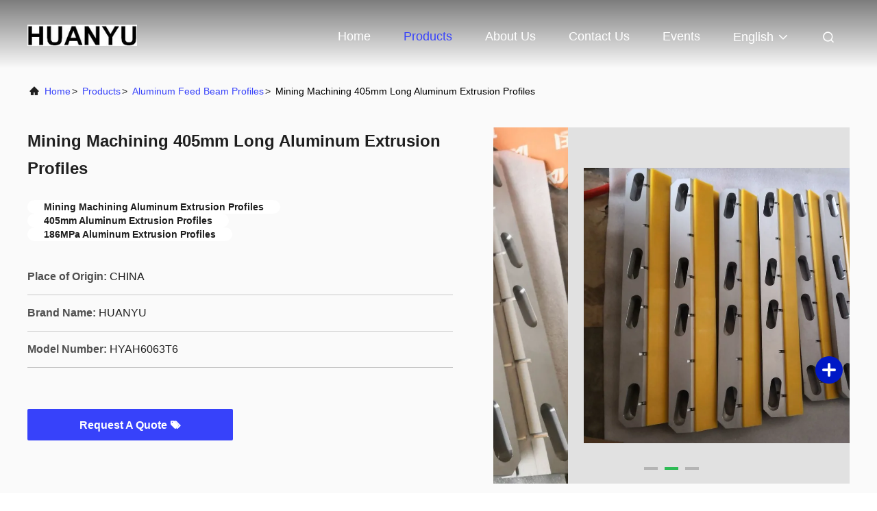

--- FILE ---
content_type: text/html
request_url: https://www.aluminium-bar.com/sale-13512800-mining-machining-405mm-long-aluminum-extrusion-profiles.html
body_size: 21528
content:

<!DOCTYPE html>
<html lang="en">
<head>
	<meta charset="utf-8">
	<meta http-equiv="X-UA-Compatible" content="IE=edge">
	<meta name="viewport" content="width=device-width, initial-scale=1.0, maximum-scale=5.1">
    <title>Mining Machining 405mm Long Aluminum Extrusion Profiles</title>
    <meta name="keywords" content="Mining Machining Aluminum Extrusion Profiles, 405mm Aluminum Extrusion Profiles, 186MPa Aluminum Extrusion Profiles, Aluminum Feed Beam Profiles" />
    <meta name="description" content="High quality Mining Machining 405mm Long Aluminum Extrusion Profiles from China, China's leading product market Mining Machining Aluminum Extrusion Profiles product, with strict quality control 405mm Aluminum Extrusion Profiles factories, producing high quality 186MPa Aluminum Extrusion Profiles Products." />
     <link rel='preload'
					  href=/photo/aluminium-bar/sitetpl/style/commonV2.css?ver=1693185008 as='style'><link type='text/css' rel='stylesheet'
					  href=/photo/aluminium-bar/sitetpl/style/commonV2.css?ver=1693185008 media='all'><meta property="og:title" content="Mining Machining 405mm Long Aluminum Extrusion Profiles" />
<meta property="og:description" content="High quality Mining Machining 405mm Long Aluminum Extrusion Profiles from China, China's leading product market Mining Machining Aluminum Extrusion Profiles product, with strict quality control 405mm Aluminum Extrusion Profiles factories, producing high quality 186MPa Aluminum Extrusion Profiles Products." />
<meta property="og:type" content="product" />
<meta property="og:availability" content="instock" />
<meta property="og:site_name" content="Chongqing Huanyu Aluminum Material Co., Ltd." />
<meta property="og:url" content="https://www.aluminium-bar.com/sale-13512800-mining-machining-405mm-long-aluminum-extrusion-profiles.html" />
<meta property="og:image" content="https://www.aluminium-bar.com/photo/ps32415903-mining_machining_405mm_long_aluminum_extrusion_profiles.jpg" />
<link rel="canonical" href="https://www.aluminium-bar.com/sale-13512800-mining-machining-405mm-long-aluminum-extrusion-profiles.html" />
<link rel="alternate" href="https://m.aluminium-bar.com/sale-13512800-mining-machining-405mm-long-aluminum-extrusion-profiles.html" media="only screen and (max-width: 640px)" />
<link rel="stylesheet" type="text/css" href="/js/guidefirstcommon.css" />
<link rel="stylesheet" type="text/css" href="/js/guidecommon_99708.css" />
<style type="text/css">
/*<![CDATA[*/
.consent__cookie {position: fixed;top: 0;left: 0;width: 100%;height: 0%;z-index: 100000;}.consent__cookie_bg {position: fixed;top: 0;left: 0;width: 100%;height: 100%;background: #000;opacity: .6;display: none }.consent__cookie_rel {position: fixed;bottom:0;left: 0;width: 100%;background: #fff;display: -webkit-box;display: -ms-flexbox;display: flex;flex-wrap: wrap;padding: 24px 80px;-webkit-box-sizing: border-box;box-sizing: border-box;-webkit-box-pack: justify;-ms-flex-pack: justify;justify-content: space-between;-webkit-transition: all ease-in-out .3s;transition: all ease-in-out .3s }.consent__close {position: absolute;top: 20px;right: 20px;cursor: pointer }.consent__close svg {fill: #777 }.consent__close:hover svg {fill: #000 }.consent__cookie_box {flex: 1;word-break: break-word;}.consent__warm {color: #777;font-size: 16px;margin-bottom: 12px;line-height: 19px }.consent__title {color: #333;font-size: 20px;font-weight: 600;margin-bottom: 12px;line-height: 23px }.consent__itxt {color: #333;font-size: 14px;margin-bottom: 12px;display: -webkit-box;display: -ms-flexbox;display: flex;-webkit-box-align: center;-ms-flex-align: center;align-items: center }.consent__itxt i {display: -webkit-inline-box;display: -ms-inline-flexbox;display: inline-flex;width: 28px;height: 28px;border-radius: 50%;background: #e0f9e9;margin-right: 8px;-webkit-box-align: center;-ms-flex-align: center;align-items: center;-webkit-box-pack: center;-ms-flex-pack: center;justify-content: center }.consent__itxt svg {fill: #3ca860 }.consent__txt {color: #a6a6a6;font-size: 14px;margin-bottom: 8px;line-height: 17px }.consent__btns {display: -webkit-box;display: -ms-flexbox;display: flex;-webkit-box-orient: vertical;-webkit-box-direction: normal;-ms-flex-direction: column;flex-direction: column;-webkit-box-pack: center;-ms-flex-pack: center;justify-content: center;flex-shrink: 0;}.consent__btn {width: 280px;height: 40px;line-height: 40px;text-align: center;background: #3ca860;color: #fff;border-radius: 4px;margin: 8px 0;-webkit-box-sizing: border-box;box-sizing: border-box;cursor: pointer;font-size:14px}.consent__btn:hover {background: #00823b }.consent__btn.empty {color: #3ca860;border: 1px solid #3ca860;background: #fff }.consent__btn.empty:hover {background: #3ca860;color: #fff }.open .consent__cookie_bg {display: block }.open .consent__cookie_rel {bottom: 0 }@media (max-width: 760px) {.consent__btns {width: 100%;align-items: center;}.consent__cookie_rel {padding: 20px 24px }}.consent__cookie.open {display: block;}.consent__cookie {display: none;}
/*]]>*/
</style>
<style type="text/css">
/*<![CDATA[*/
@media only screen and (max-width:640px){.contact_now_dialog .content-wrap .desc{background-image:url(/images/cta_images/bg_s.png) !important}}.contact_now_dialog .content-wrap .content-wrap_header .cta-close{background-image:url(/images/cta_images/sprite.png) !important}.contact_now_dialog .content-wrap .desc{background-image:url(/images/cta_images/bg_l.png) !important}.contact_now_dialog .content-wrap .cta-btn i{background-image:url(/images/cta_images/sprite.png) !important}.contact_now_dialog .content-wrap .head-tip img{content:url(/images/cta_images/cta_contact_now.png) !important}.cusim{background-image:url(/images/imicon/im.svg) !important}.cuswa{background-image:url(/images/imicon/wa.png) !important}.cusall{background-image:url(/images/imicon/allchat.svg) !important}
/*]]>*/
</style>
<script type="text/javascript" src="/js/guidefirstcommon.js"></script>
<script type="text/javascript">
/*<![CDATA[*/
window.isvideotpl = 0;window.detailurl = '';
var colorUrl = '';var isShowGuide = 2;var showGuideColor = 0;var im_appid = 10003;var im_msg="Good day, what product are you looking for?";

var cta_cid = 45006;var use_defaulProductInfo = 1;var cta_pid = 13512800;var test_company = 0;var webim_domain = '';var company_type = 0;var cta_equipment = 'pc'; var setcookie = 'setwebimCookie(59382,13512800,0)'; var whatsapplink = "https://wa.me/8617353269062?text=Hi%2C+I%27m+interested+in+Mining+Machining+405mm+Long+Aluminum+Extrusion+Profiles."; function insertMeta(){var str = '<meta name="mobile-web-app-capable" content="yes" /><meta name="viewport" content="width=device-width, initial-scale=1.0" />';document.head.insertAdjacentHTML('beforeend',str);} var element = document.querySelector('a.footer_webim_a[href="/webim/webim_tab.html"]');if (element) {element.parentNode.removeChild(element);}

var colorUrl = '';
var aisearch = 0;
var selfUrl = '';
window.playerReportUrl='/vod/view_count/report';
var query_string = ["Products","Detail"];
var g_tp = '';
var customtplcolor = 99708;
var str_chat = 'chat';
				var str_call_now = 'call now';
var str_chat_now = 'chat now';
var str_contact1 = 'Get Best Price';var str_chat_lang='english';var str_contact2 = 'Get Price';var str_contact2 = 'Best Price';var str_contact = 'contact';
window.predomainsub = "";
/*]]>*/
</script>
</head>
<body>
<img src="/logo.gif" style="display:none" alt="logo"/>
<a style="display: none!important;" title="Chongqing Huanyu Aluminum Material Co., Ltd." class="float-inquiry" href="/contactnow.html" onclick='setinquiryCookie("{\"showproduct\":1,\"pid\":\"13512800\",\"name\":\"Mining Machining 405mm Long Aluminum Extrusion Profiles\",\"source_url\":\"\\/sale-13512800-mining-machining-405mm-long-aluminum-extrusion-profiles.html\",\"picurl\":\"\\/photo\\/pd32415903-mining_machining_405mm_long_aluminum_extrusion_profiles.jpg\",\"propertyDetail\":[[\"Length\",\"405MM\"],[\"Density\",\"2.78 g\\/cc\"],[\"Ultimate Tensile Strength\",\"186 MPa\"],[\"Yield Tensile Strength\",\"145 MPa\"]],\"company_name\":null,\"picurl_c\":\"\\/photo\\/pc32415903-mining_machining_405mm_long_aluminum_extrusion_profiles.jpg\",\"price\":\"NEGOTIABLE\",\"username\":\"Oliver\",\"viewTime\":\"Last Login : 9 hours 14 minutes ago\",\"subject\":\"What is the FOB price on your Mining Machining 405mm Long Aluminum Extrusion Profiles\",\"countrycode\":\"\"}");'></a>
<script>
var originProductInfo = '';
var originProductInfo = {"showproduct":1,"pid":"13512800","name":"Mining Machining 405mm Long Aluminum Extrusion Profiles","source_url":"\/sale-13512800-mining-machining-405mm-long-aluminum-extrusion-profiles.html","picurl":"\/photo\/pd32415903-mining_machining_405mm_long_aluminum_extrusion_profiles.jpg","propertyDetail":[["Length","405MM"],["Density","2.78 g\/cc"],["Ultimate Tensile Strength","186 MPa"],["Yield Tensile Strength","145 MPa"]],"company_name":null,"picurl_c":"\/photo\/pc32415903-mining_machining_405mm_long_aluminum_extrusion_profiles.jpg","price":"NEGOTIABLE","username":"Oliver","viewTime":"Last Login : 3 hours 14 minutes ago","subject":"What is the CIF price on your Mining Machining 405mm Long Aluminum Extrusion Profiles","countrycode":""};
var save_url = "/contactsave.html";
var update_url = "/updateinquiry.html";
var productInfo = {};
var defaulProductInfo = {};
var myDate = new Date();
var curDate = myDate.getFullYear()+'-'+(parseInt(myDate.getMonth())+1)+'-'+myDate.getDate();
var message = '';
var default_pop = 1;
var leaveMessageDialog = document.getElementsByClassName('leave-message-dialog')[0]; // 获取弹层
var _$$ = function (dom) {
    return document.querySelectorAll(dom);
};
resInfo = originProductInfo;
resInfo['name'] = resInfo['name'] || '';
defaulProductInfo.pid = resInfo['pid'];
defaulProductInfo.productName = resInfo['name'] ?? '';
defaulProductInfo.productInfo = resInfo['propertyDetail'];
defaulProductInfo.productImg = resInfo['picurl_c'];
defaulProductInfo.subject = resInfo['subject'] ?? '';
defaulProductInfo.productImgAlt = resInfo['name'] ?? '';
var inquirypopup_tmp = 1;
var message = 'Dear,'+'\r\n'+"I am interested in"+' '+trim(resInfo['name'])+", could you send me more details such as type, size, MOQ, material, etc."+'\r\n'+"Thanks!"+'\r\n'+"Waiting for your reply.";
var message_1 = 'Dear,'+'\r\n'+"I am interested in"+' '+trim(resInfo['name'])+", could you send me more details such as type, size, MOQ, material, etc."+'\r\n'+"Thanks!"+'\r\n'+"Waiting for your reply.";
var message_2 = 'Hello,'+'\r\n'+"I am looking for"+' '+trim(resInfo['name'])+", please send me the price, specification and picture."+'\r\n'+"Your swift response will be highly appreciated."+'\r\n'+"Feel free to contact me for more information."+'\r\n'+"Thanks a lot.";
var message_3 = 'Hello,'+'\r\n'+trim(resInfo['name'])+' '+"meets my expectations."+'\r\n'+"Please give me the best price and some other product information."+'\r\n'+"Feel free to contact me via my mail."+'\r\n'+"Thanks a lot.";

var message_4 = 'Dear,'+'\r\n'+"What is the FOB price on your"+' '+trim(resInfo['name'])+'?'+'\r\n'+"Which is the nearest port name?"+'\r\n'+"Please reply me as soon as possible, it would be better to share further information."+'\r\n'+"Regards!";
var message_5 = 'Hi there,'+'\r\n'+"I am very interested in your"+' '+trim(resInfo['name'])+'.'+'\r\n'+"Please send me your product details."+'\r\n'+"Looking forward to your quick reply."+'\r\n'+"Feel free to contact me by mail."+'\r\n'+"Regards!";

var message_6 = 'Dear,'+'\r\n'+"Please provide us with information about your"+' '+trim(resInfo['name'])+", such as type, size, material, and of course the best price."+'\r\n'+"Looking forward to your quick reply."+'\r\n'+"Thank you!";
var message_7 = 'Dear,'+'\r\n'+"Can you supply"+' '+trim(resInfo['name'])+" for us?"+'\r\n'+"First we want a price list and some product details."+'\r\n'+"I hope to get reply asap and look forward to cooperation."+'\r\n'+"Thank you very much.";
var message_8 = 'hi,'+'\r\n'+"I am looking for"+' '+trim(resInfo['name'])+", please give me some more detailed product information."+'\r\n'+"I look forward to your reply."+'\r\n'+"Thank you!";
var message_9 = 'Hello,'+'\r\n'+"Your"+' '+trim(resInfo['name'])+" meets my requirements very well."+'\r\n'+"Please send me the price, specification, and similar model will be OK."+'\r\n'+"Feel free to chat with me."+'\r\n'+"Thanks!";
var message_10 = 'Dear,'+'\r\n'+"I want to know more about the details and quotation of"+' '+trim(resInfo['name'])+'.'+'\r\n'+"Feel free to contact me."+'\r\n'+"Regards!";

var r = getRandom(1,10);

defaulProductInfo.message = eval("message_"+r);
    defaulProductInfo.message = eval("message_"+r);
        var mytAjax = {

    post: function(url, data, fn) {
        var xhr = new XMLHttpRequest();
        xhr.open("POST", url, true);
        xhr.setRequestHeader("Content-Type", "application/x-www-form-urlencoded;charset=UTF-8");
        xhr.setRequestHeader("X-Requested-With", "XMLHttpRequest");
        xhr.setRequestHeader('Content-Type','text/plain;charset=UTF-8');
        xhr.onreadystatechange = function() {
            if(xhr.readyState == 4 && (xhr.status == 200 || xhr.status == 304)) {
                fn.call(this, xhr.responseText);
            }
        };
        xhr.send(data);
    },

    postform: function(url, data, fn) {
        var xhr = new XMLHttpRequest();
        xhr.open("POST", url, true);
        xhr.setRequestHeader("X-Requested-With", "XMLHttpRequest");
        xhr.onreadystatechange = function() {
            if(xhr.readyState == 4 && (xhr.status == 200 || xhr.status == 304)) {
                fn.call(this, xhr.responseText);
            }
        };
        xhr.send(data);
    }
};
/*window.onload = function(){
    leaveMessageDialog = document.getElementsByClassName('leave-message-dialog')[0];
    if (window.localStorage.recordDialogStatus=='undefined' || (window.localStorage.recordDialogStatus!='undefined' && window.localStorage.recordDialogStatus != curDate)) {
        setTimeout(function(){
            if(parseInt(inquirypopup_tmp%10) == 1){
                creatDialog(defaulProductInfo, 1);
            }
        }, 6000);
    }
};*/
function trim(str)
{
    str = str.replace(/(^\s*)/g,"");
    return str.replace(/(\s*$)/g,"");
};
function getRandom(m,n){
    var num = Math.floor(Math.random()*(m - n) + n);
    return num;
};
function strBtn(param) {

    var starattextarea = document.getElementById("textareamessage").value.length;
    var email = document.getElementById("startEmail").value;

    var default_tip = document.querySelectorAll(".watermark_container").length;
    if (20 < starattextarea && starattextarea < 3000) {
        if(default_tip>0){
            document.getElementById("textareamessage1").parentNode.parentNode.nextElementSibling.style.display = "none";
        }else{
            document.getElementById("textareamessage1").parentNode.nextElementSibling.style.display = "none";
        }

    } else {
        if(default_tip>0){
            document.getElementById("textareamessage1").parentNode.parentNode.nextElementSibling.style.display = "block";
        }else{
            document.getElementById("textareamessage1").parentNode.nextElementSibling.style.display = "block";
        }

        return;
    }

    // var re = /^([a-zA-Z0-9_-])+@([a-zA-Z0-9_-])+\.([a-zA-Z0-9_-])+/i;/*邮箱不区分大小写*/
    var re = /^[a-zA-Z0-9][\w-]*(\.?[\w-]+)*@[a-zA-Z0-9-]+(\.[a-zA-Z0-9]+)+$/i;
    if (!re.test(email)) {
        document.getElementById("startEmail").nextElementSibling.style.display = "block";
        return;
    } else {
        document.getElementById("startEmail").nextElementSibling.style.display = "none";
    }

    var subject = document.getElementById("pop_subject").value;
    var pid = document.getElementById("pop_pid").value;
    var message = document.getElementById("textareamessage").value;
    var sender_email = document.getElementById("startEmail").value;
    var tel = '';
    if (document.getElementById("tel0") != undefined && document.getElementById("tel0") != '')
        tel = document.getElementById("tel0").value;
    var form_serialize = '&tel='+tel;

    form_serialize = form_serialize.replace(/\+/g, "%2B");
    mytAjax.post(save_url,"pid="+pid+"&subject="+subject+"&email="+sender_email+"&message="+(message)+form_serialize,function(res){
        var mes = JSON.parse(res);
        if(mes.status == 200){
            var iid = mes.iid;
            document.getElementById("pop_iid").value = iid;
            document.getElementById("pop_uuid").value = mes.uuid;

            if(typeof gtag_report_conversion === "function"){
                gtag_report_conversion();//执行统计js代码
            }
            if(typeof fbq === "function"){
                fbq('track','Purchase');//执行统计js代码
            }
        }
    });
    for (var index = 0; index < document.querySelectorAll(".dialog-content-pql").length; index++) {
        document.querySelectorAll(".dialog-content-pql")[index].style.display = "none";
    };
    $('#idphonepql').val(tel);
    document.getElementById("dialog-content-pql-id").style.display = "block";
    ;
};
function twoBtnOk(param) {

    var selectgender = document.getElementById("Mr").innerHTML;
    var iid = document.getElementById("pop_iid").value;
    var sendername = document.getElementById("idnamepql").value;
    var senderphone = document.getElementById("idphonepql").value;
    var sendercname = document.getElementById("idcompanypql").value;
    var uuid = document.getElementById("pop_uuid").value;
    var gender = 2;
    if(selectgender == 'Mr.') gender = 0;
    if(selectgender == 'Mrs.') gender = 1;
    var pid = document.getElementById("pop_pid").value;
    var form_serialize = '';

        form_serialize = form_serialize.replace(/\+/g, "%2B");

    mytAjax.post(update_url,"iid="+iid+"&gender="+gender+"&uuid="+uuid+"&name="+(sendername)+"&tel="+(senderphone)+"&company="+(sendercname)+form_serialize,function(res){});

    for (var index = 0; index < document.querySelectorAll(".dialog-content-pql").length; index++) {
        document.querySelectorAll(".dialog-content-pql")[index].style.display = "none";
    };
    document.getElementById("dialog-content-pql-ok").style.display = "block";

};
function toCheckMust(name) {
    $('#'+name+'error').hide();
}
function handClidk(param) {
    var starattextarea = document.getElementById("textareamessage1").value.length;
    var email = document.getElementById("startEmail1").value;
    var default_tip = document.querySelectorAll(".watermark_container").length;
    if (20 < starattextarea && starattextarea < 3000) {
        if(default_tip>0){
            document.getElementById("textareamessage1").parentNode.parentNode.nextElementSibling.style.display = "none";
        }else{
            document.getElementById("textareamessage1").parentNode.nextElementSibling.style.display = "none";
        }

    } else {
        if(default_tip>0){
            document.getElementById("textareamessage1").parentNode.parentNode.nextElementSibling.style.display = "block";
        }else{
            document.getElementById("textareamessage1").parentNode.nextElementSibling.style.display = "block";
        }

        return;
    }

    // var re = /^([a-zA-Z0-9_-])+@([a-zA-Z0-9_-])+\.([a-zA-Z0-9_-])+/i;
    var re = /^[a-zA-Z0-9][\w-]*(\.?[\w-]+)*@[a-zA-Z0-9-]+(\.[a-zA-Z0-9]+)+$/i;
    if (!re.test(email)) {
        document.getElementById("startEmail1").nextElementSibling.style.display = "block";
        return;
    } else {
        document.getElementById("startEmail1").nextElementSibling.style.display = "none";
    }

    var subject = document.getElementById("pop_subject").value;
    var pid = document.getElementById("pop_pid").value;
    var message = document.getElementById("textareamessage1").value;
    var sender_email = document.getElementById("startEmail1").value;
    var form_serialize = tel = '';
    if (document.getElementById("tel1") != undefined && document.getElementById("tel1") != '')
        tel = document.getElementById("tel1").value;
        mytAjax.post(save_url,"email="+sender_email+"&tel="+tel+"&pid="+pid+"&message="+message+"&subject="+subject+form_serialize,function(res){

        var mes = JSON.parse(res);
        if(mes.status == 200){
            var iid = mes.iid;
            document.getElementById("pop_iid").value = iid;
            document.getElementById("pop_uuid").value = mes.uuid;
            if(typeof gtag_report_conversion === "function"){
                gtag_report_conversion();//执行统计js代码
            }
        }

    });
    for (var index = 0; index < document.querySelectorAll(".dialog-content-pql").length; index++) {
        document.querySelectorAll(".dialog-content-pql")[index].style.display = "none";
    };
    $('#idphonepql').val(tel);
    document.getElementById("dialog-content-pql-id").style.display = "block";

};
window.addEventListener('load', function () {
    $('.checkbox-wrap label').each(function(){
        if($(this).find('input').prop('checked')){
            $(this).addClass('on')
        }else {
            $(this).removeClass('on')
        }
    })
    $(document).on('click', '.checkbox-wrap label' , function(ev){
        if (ev.target.tagName.toUpperCase() != 'INPUT') {
            $(this).toggleClass('on')
        }
    })
})

function hand_video(pdata) {
    data = JSON.parse(pdata);
    productInfo.productName = data.productName;
    productInfo.productInfo = data.productInfo;
    productInfo.productImg = data.productImg;
    productInfo.subject = data.subject;

    var message = 'Dear,'+'\r\n'+"I am interested in"+' '+trim(data.productName)+", could you send me more details such as type, size, quantity, material, etc."+'\r\n'+"Thanks!"+'\r\n'+"Waiting for your reply.";

    var message = 'Dear,'+'\r\n'+"I am interested in"+' '+trim(data.productName)+", could you send me more details such as type, size, MOQ, material, etc."+'\r\n'+"Thanks!"+'\r\n'+"Waiting for your reply.";
    var message_1 = 'Dear,'+'\r\n'+"I am interested in"+' '+trim(data.productName)+", could you send me more details such as type, size, MOQ, material, etc."+'\r\n'+"Thanks!"+'\r\n'+"Waiting for your reply.";
    var message_2 = 'Hello,'+'\r\n'+"I am looking for"+' '+trim(data.productName)+", please send me the price, specification and picture."+'\r\n'+"Your swift response will be highly appreciated."+'\r\n'+"Feel free to contact me for more information."+'\r\n'+"Thanks a lot.";
    var message_3 = 'Hello,'+'\r\n'+trim(data.productName)+' '+"meets my expectations."+'\r\n'+"Please give me the best price and some other product information."+'\r\n'+"Feel free to contact me via my mail."+'\r\n'+"Thanks a lot.";

    var message_4 = 'Dear,'+'\r\n'+"What is the FOB price on your"+' '+trim(data.productName)+'?'+'\r\n'+"Which is the nearest port name?"+'\r\n'+"Please reply me as soon as possible, it would be better to share further information."+'\r\n'+"Regards!";
    var message_5 = 'Hi there,'+'\r\n'+"I am very interested in your"+' '+trim(data.productName)+'.'+'\r\n'+"Please send me your product details."+'\r\n'+"Looking forward to your quick reply."+'\r\n'+"Feel free to contact me by mail."+'\r\n'+"Regards!";

    var message_6 = 'Dear,'+'\r\n'+"Please provide us with information about your"+' '+trim(data.productName)+", such as type, size, material, and of course the best price."+'\r\n'+"Looking forward to your quick reply."+'\r\n'+"Thank you!";
    var message_7 = 'Dear,'+'\r\n'+"Can you supply"+' '+trim(data.productName)+" for us?"+'\r\n'+"First we want a price list and some product details."+'\r\n'+"I hope to get reply asap and look forward to cooperation."+'\r\n'+"Thank you very much.";
    var message_8 = 'hi,'+'\r\n'+"I am looking for"+' '+trim(data.productName)+", please give me some more detailed product information."+'\r\n'+"I look forward to your reply."+'\r\n'+"Thank you!";
    var message_9 = 'Hello,'+'\r\n'+"Your"+' '+trim(data.productName)+" meets my requirements very well."+'\r\n'+"Please send me the price, specification, and similar model will be OK."+'\r\n'+"Feel free to chat with me."+'\r\n'+"Thanks!";
    var message_10 = 'Dear,'+'\r\n'+"I want to know more about the details and quotation of"+' '+trim(data.productName)+'.'+'\r\n'+"Feel free to contact me."+'\r\n'+"Regards!";

    var r = getRandom(1,10);

    productInfo.message = eval("message_"+r);
            if(parseInt(inquirypopup_tmp/10) == 1){
        productInfo.message = "";
    }
    productInfo.pid = data.pid;
    creatDialog(productInfo, 2);
};

function handDialog(pdata) {
    data = JSON.parse(pdata);
    productInfo.productName = data.productName;
    productInfo.productInfo = data.productInfo;
    productInfo.productImg = data.productImg;
    productInfo.subject = data.subject;

    var message = 'Dear,'+'\r\n'+"I am interested in"+' '+trim(data.productName)+", could you send me more details such as type, size, quantity, material, etc."+'\r\n'+"Thanks!"+'\r\n'+"Waiting for your reply.";

    var message = 'Dear,'+'\r\n'+"I am interested in"+' '+trim(data.productName)+", could you send me more details such as type, size, MOQ, material, etc."+'\r\n'+"Thanks!"+'\r\n'+"Waiting for your reply.";
    var message_1 = 'Dear,'+'\r\n'+"I am interested in"+' '+trim(data.productName)+", could you send me more details such as type, size, MOQ, material, etc."+'\r\n'+"Thanks!"+'\r\n'+"Waiting for your reply.";
    var message_2 = 'Hello,'+'\r\n'+"I am looking for"+' '+trim(data.productName)+", please send me the price, specification and picture."+'\r\n'+"Your swift response will be highly appreciated."+'\r\n'+"Feel free to contact me for more information."+'\r\n'+"Thanks a lot.";
    var message_3 = 'Hello,'+'\r\n'+trim(data.productName)+' '+"meets my expectations."+'\r\n'+"Please give me the best price and some other product information."+'\r\n'+"Feel free to contact me via my mail."+'\r\n'+"Thanks a lot.";

    var message_4 = 'Dear,'+'\r\n'+"What is the FOB price on your"+' '+trim(data.productName)+'?'+'\r\n'+"Which is the nearest port name?"+'\r\n'+"Please reply me as soon as possible, it would be better to share further information."+'\r\n'+"Regards!";
    var message_5 = 'Hi there,'+'\r\n'+"I am very interested in your"+' '+trim(data.productName)+'.'+'\r\n'+"Please send me your product details."+'\r\n'+"Looking forward to your quick reply."+'\r\n'+"Feel free to contact me by mail."+'\r\n'+"Regards!";

    var message_6 = 'Dear,'+'\r\n'+"Please provide us with information about your"+' '+trim(data.productName)+", such as type, size, material, and of course the best price."+'\r\n'+"Looking forward to your quick reply."+'\r\n'+"Thank you!";
    var message_7 = 'Dear,'+'\r\n'+"Can you supply"+' '+trim(data.productName)+" for us?"+'\r\n'+"First we want a price list and some product details."+'\r\n'+"I hope to get reply asap and look forward to cooperation."+'\r\n'+"Thank you very much.";
    var message_8 = 'hi,'+'\r\n'+"I am looking for"+' '+trim(data.productName)+", please give me some more detailed product information."+'\r\n'+"I look forward to your reply."+'\r\n'+"Thank you!";
    var message_9 = 'Hello,'+'\r\n'+"Your"+' '+trim(data.productName)+" meets my requirements very well."+'\r\n'+"Please send me the price, specification, and similar model will be OK."+'\r\n'+"Feel free to chat with me."+'\r\n'+"Thanks!";
    var message_10 = 'Dear,'+'\r\n'+"I want to know more about the details and quotation of"+' '+trim(data.productName)+'.'+'\r\n'+"Feel free to contact me."+'\r\n'+"Regards!";

    var r = getRandom(1,10);
    productInfo.message = eval("message_"+r);
            if(parseInt(inquirypopup_tmp/10) == 1){
        productInfo.message = "";
    }
    productInfo.pid = data.pid;
    creatDialog(productInfo, 2);
};

function closepql(param) {

    leaveMessageDialog.style.display = 'none';
};

function closepql2(param) {

    for (var index = 0; index < document.querySelectorAll(".dialog-content-pql").length; index++) {
        document.querySelectorAll(".dialog-content-pql")[index].style.display = "none";
    };
    document.getElementById("dialog-content-pql-ok").style.display = "block";
};

function decodeHtmlEntities(str) {
    var tempElement = document.createElement('div');
    tempElement.innerHTML = str;
    return tempElement.textContent || tempElement.innerText || '';
}

function initProduct(productInfo,type){

    productInfo.productName = decodeHtmlEntities(productInfo.productName);
    productInfo.message = decodeHtmlEntities(productInfo.message);

    leaveMessageDialog = document.getElementsByClassName('leave-message-dialog')[0];
    leaveMessageDialog.style.display = "block";
    if(type == 3){
        var popinquiryemail = document.getElementById("popinquiryemail").value;
        _$$("#startEmail1")[0].value = popinquiryemail;
    }else{
        _$$("#startEmail1")[0].value = "";
    }
    _$$("#startEmail")[0].value = "";
    _$$("#idnamepql")[0].value = "";
    _$$("#idphonepql")[0].value = "";
    _$$("#idcompanypql")[0].value = "";

    _$$("#pop_pid")[0].value = productInfo.pid;
    _$$("#pop_subject")[0].value = productInfo.subject;
    
    if(parseInt(inquirypopup_tmp/10) == 1){
        productInfo.message = "";
    }

    _$$("#textareamessage1")[0].value = productInfo.message;
    _$$("#textareamessage")[0].value = productInfo.message;

    _$$("#dialog-content-pql-id .titlep")[0].innerHTML = productInfo.productName;
    _$$("#dialog-content-pql-id img")[0].setAttribute("src", productInfo.productImg);
    _$$("#dialog-content-pql-id img")[0].setAttribute("alt", productInfo.productImgAlt);

    _$$("#dialog-content-pql-id-hand img")[0].setAttribute("src", productInfo.productImg);
    _$$("#dialog-content-pql-id-hand img")[0].setAttribute("alt", productInfo.productImgAlt);
    _$$("#dialog-content-pql-id-hand .titlep")[0].innerHTML = productInfo.productName;

    if (productInfo.productInfo.length > 0) {
        var ul2, ul;
        ul = document.createElement("ul");
        for (var index = 0; index < productInfo.productInfo.length; index++) {
            var el = productInfo.productInfo[index];
            var li = document.createElement("li");
            var span1 = document.createElement("span");
            span1.innerHTML = el[0] + ":";
            var span2 = document.createElement("span");
            span2.innerHTML = el[1];
            li.appendChild(span1);
            li.appendChild(span2);
            ul.appendChild(li);

        }
        ul2 = ul.cloneNode(true);
        if (type === 1) {
            _$$("#dialog-content-pql-id .left")[0].replaceChild(ul, _$$("#dialog-content-pql-id .left ul")[0]);
        } else {
            _$$("#dialog-content-pql-id-hand .left")[0].replaceChild(ul2, _$$("#dialog-content-pql-id-hand .left ul")[0]);
            _$$("#dialog-content-pql-id .left")[0].replaceChild(ul, _$$("#dialog-content-pql-id .left ul")[0]);
        }
    };
    for (var index = 0; index < _$$("#dialog-content-pql-id .right ul li").length; index++) {
        _$$("#dialog-content-pql-id .right ul li")[index].addEventListener("click", function (params) {
            _$$("#dialog-content-pql-id .right #Mr")[0].innerHTML = this.innerHTML
        }, false)

    };

};
function closeInquiryCreateDialog() {
    document.getElementById("xuanpan_dialog_box_pql").style.display = "none";
};
function showInquiryCreateDialog() {
    document.getElementById("xuanpan_dialog_box_pql").style.display = "block";
};
function submitPopInquiry(){
    var message = document.getElementById("inquiry_message").value;
    var email = document.getElementById("inquiry_email").value;
    var subject = defaulProductInfo.subject;
    var pid = defaulProductInfo.pid;
    if (email === undefined) {
        showInquiryCreateDialog();
        document.getElementById("inquiry_email").style.border = "1px solid red";
        return false;
    };
    if (message === undefined) {
        showInquiryCreateDialog();
        document.getElementById("inquiry_message").style.border = "1px solid red";
        return false;
    };
    if (email.search(/^\w+((-\w+)|(\.\w+))*\@[A-Za-z0-9]+((\.|-)[A-Za-z0-9]+)*\.[A-Za-z0-9]+$/) == -1) {
        document.getElementById("inquiry_email").style.border= "1px solid red";
        showInquiryCreateDialog();
        return false;
    } else {
        document.getElementById("inquiry_email").style.border= "";
    };
    if (message.length < 20 || message.length >3000) {
        showInquiryCreateDialog();
        document.getElementById("inquiry_message").style.border = "1px solid red";
        return false;
    } else {
        document.getElementById("inquiry_message").style.border = "";
    };
    var tel = '';
    if (document.getElementById("tel") != undefined && document.getElementById("tel") != '')
        tel = document.getElementById("tel").value;

    mytAjax.post(save_url,"pid="+pid+"&subject="+subject+"&email="+email+"&message="+(message)+'&tel='+tel,function(res){
        var mes = JSON.parse(res);
        if(mes.status == 200){
            var iid = mes.iid;
            document.getElementById("pop_iid").value = iid;
            document.getElementById("pop_uuid").value = mes.uuid;

        }
    });
    initProduct(defaulProductInfo);
    for (var index = 0; index < document.querySelectorAll(".dialog-content-pql").length; index++) {
        document.querySelectorAll(".dialog-content-pql")[index].style.display = "none";
    };
    $('#idphonepql').val(tel);
    document.getElementById("dialog-content-pql-id").style.display = "block";

};

//带附件上传
function submitPopInquiryfile(email_id,message_id,check_sort,name_id,phone_id,company_id,attachments){

    if(typeof(check_sort) == 'undefined'){
        check_sort = 0;
    }
    var message = document.getElementById(message_id).value;
    var email = document.getElementById(email_id).value;
    var attachments = document.getElementById(attachments).value;
    if(typeof(name_id) !== 'undefined' && name_id != ""){
        var name  = document.getElementById(name_id).value;
    }
    if(typeof(phone_id) !== 'undefined' && phone_id != ""){
        var phone = document.getElementById(phone_id).value;
    }
    if(typeof(company_id) !== 'undefined' && company_id != ""){
        var company = document.getElementById(company_id).value;
    }
    var subject = defaulProductInfo.subject;
    var pid = defaulProductInfo.pid;

    if(check_sort == 0){
        if (email === undefined) {
            showInquiryCreateDialog();
            document.getElementById(email_id).style.border = "1px solid red";
            return false;
        };
        if (message === undefined) {
            showInquiryCreateDialog();
            document.getElementById(message_id).style.border = "1px solid red";
            return false;
        };

        if (email.search(/^\w+((-\w+)|(\.\w+))*\@[A-Za-z0-9]+((\.|-)[A-Za-z0-9]+)*\.[A-Za-z0-9]+$/) == -1) {
            document.getElementById(email_id).style.border= "1px solid red";
            showInquiryCreateDialog();
            return false;
        } else {
            document.getElementById(email_id).style.border= "";
        };
        if (message.length < 20 || message.length >3000) {
            showInquiryCreateDialog();
            document.getElementById(message_id).style.border = "1px solid red";
            return false;
        } else {
            document.getElementById(message_id).style.border = "";
        };
    }else{

        if (message === undefined) {
            showInquiryCreateDialog();
            document.getElementById(message_id).style.border = "1px solid red";
            return false;
        };

        if (email === undefined) {
            showInquiryCreateDialog();
            document.getElementById(email_id).style.border = "1px solid red";
            return false;
        };

        if (message.length < 20 || message.length >3000) {
            showInquiryCreateDialog();
            document.getElementById(message_id).style.border = "1px solid red";
            return false;
        } else {
            document.getElementById(message_id).style.border = "";
        };

        if (email.search(/^\w+((-\w+)|(\.\w+))*\@[A-Za-z0-9]+((\.|-)[A-Za-z0-9]+)*\.[A-Za-z0-9]+$/) == -1) {
            document.getElementById(email_id).style.border= "1px solid red";
            showInquiryCreateDialog();
            return false;
        } else {
            document.getElementById(email_id).style.border= "";
        };

    };

    mytAjax.post(save_url,"pid="+pid+"&subject="+subject+"&email="+email+"&message="+message+"&company="+company+"&attachments="+attachments,function(res){
        var mes = JSON.parse(res);
        if(mes.status == 200){
            var iid = mes.iid;
            document.getElementById("pop_iid").value = iid;
            document.getElementById("pop_uuid").value = mes.uuid;

            if(typeof gtag_report_conversion === "function"){
                gtag_report_conversion();//执行统计js代码
            }
            if(typeof fbq === "function"){
                fbq('track','Purchase');//执行统计js代码
            }
        }
    });
    initProduct(defaulProductInfo);

    if(name !== undefined && name != ""){
        _$$("#idnamepql")[0].value = name;
    }

    if(phone !== undefined && phone != ""){
        _$$("#idphonepql")[0].value = phone;
    }

    if(company !== undefined && company != ""){
        _$$("#idcompanypql")[0].value = company;
    }

    for (var index = 0; index < document.querySelectorAll(".dialog-content-pql").length; index++) {
        document.querySelectorAll(".dialog-content-pql")[index].style.display = "none";
    };
    document.getElementById("dialog-content-pql-id").style.display = "block";

};
function submitPopInquiryByParam(email_id,message_id,check_sort,name_id,phone_id,company_id){

    if(typeof(check_sort) == 'undefined'){
        check_sort = 0;
    }

    var senderphone = '';
    var message = document.getElementById(message_id).value;
    var email = document.getElementById(email_id).value;
    if(typeof(name_id) !== 'undefined' && name_id != ""){
        var name  = document.getElementById(name_id).value;
    }
    if(typeof(phone_id) !== 'undefined' && phone_id != ""){
        var phone = document.getElementById(phone_id).value;
        senderphone = phone;
    }
    if(typeof(company_id) !== 'undefined' && company_id != ""){
        var company = document.getElementById(company_id).value;
    }
    var subject = defaulProductInfo.subject;
    var pid = defaulProductInfo.pid;

    if(check_sort == 0){
        if (email === undefined) {
            showInquiryCreateDialog();
            document.getElementById(email_id).style.border = "1px solid red";
            return false;
        };
        if (message === undefined) {
            showInquiryCreateDialog();
            document.getElementById(message_id).style.border = "1px solid red";
            return false;
        };

        if (email.search(/^\w+((-\w+)|(\.\w+))*\@[A-Za-z0-9]+((\.|-)[A-Za-z0-9]+)*\.[A-Za-z0-9]+$/) == -1) {
            document.getElementById(email_id).style.border= "1px solid red";
            showInquiryCreateDialog();
            return false;
        } else {
            document.getElementById(email_id).style.border= "";
        };
        if (message.length < 20 || message.length >3000) {
            showInquiryCreateDialog();
            document.getElementById(message_id).style.border = "1px solid red";
            return false;
        } else {
            document.getElementById(message_id).style.border = "";
        };
    }else{

        if (message === undefined) {
            showInquiryCreateDialog();
            document.getElementById(message_id).style.border = "1px solid red";
            return false;
        };

        if (email === undefined) {
            showInquiryCreateDialog();
            document.getElementById(email_id).style.border = "1px solid red";
            return false;
        };

        if (message.length < 20 || message.length >3000) {
            showInquiryCreateDialog();
            document.getElementById(message_id).style.border = "1px solid red";
            return false;
        } else {
            document.getElementById(message_id).style.border = "";
        };

        if (email.search(/^\w+((-\w+)|(\.\w+))*\@[A-Za-z0-9]+((\.|-)[A-Za-z0-9]+)*\.[A-Za-z0-9]+$/) == -1) {
            document.getElementById(email_id).style.border= "1px solid red";
            showInquiryCreateDialog();
            return false;
        } else {
            document.getElementById(email_id).style.border= "";
        };

    };

    var productsku = "";
    if($("#product_sku").length > 0){
        productsku = $("#product_sku").html();
    }

    mytAjax.post(save_url,"tel="+senderphone+"&pid="+pid+"&subject="+subject+"&email="+email+"&message="+message+"&messagesku="+encodeURI(productsku),function(res){
        var mes = JSON.parse(res);
        if(mes.status == 200){
            var iid = mes.iid;
            document.getElementById("pop_iid").value = iid;
            document.getElementById("pop_uuid").value = mes.uuid;

            if(typeof gtag_report_conversion === "function"){
                gtag_report_conversion();//执行统计js代码
            }
            if(typeof fbq === "function"){
                fbq('track','Purchase');//执行统计js代码
            }
        }
    });
    initProduct(defaulProductInfo);

    if(name !== undefined && name != ""){
        _$$("#idnamepql")[0].value = name;
    }

    if(phone !== undefined && phone != ""){
        _$$("#idphonepql")[0].value = phone;
    }

    if(company !== undefined && company != ""){
        _$$("#idcompanypql")[0].value = company;
    }

    for (var index = 0; index < document.querySelectorAll(".dialog-content-pql").length; index++) {
        document.querySelectorAll(".dialog-content-pql")[index].style.display = "none";

    };
    document.getElementById("dialog-content-pql-id").style.display = "block";

};

function creat_videoDialog(productInfo, type) {

    if(type == 1){
        if(default_pop != 1){
            return false;
        }
        window.localStorage.recordDialogStatus = curDate;
    }else{
        default_pop = 0;
    }
    initProduct(productInfo, type);
    if (type === 1) {
        // 自动弹出
        for (var index = 0; index < document.querySelectorAll(".dialog-content-pql").length; index++) {

            document.querySelectorAll(".dialog-content-pql")[index].style.display = "none";
        };
        document.getElementById("dialog-content-pql").style.display = "block";
    } else {
        // 手动弹出
        for (var index = 0; index < document.querySelectorAll(".dialog-content-pql").length; index++) {
            document.querySelectorAll(".dialog-content-pql")[index].style.display = "none";
        };
        document.getElementById("dialog-content-pql-id-hand").style.display = "block";
    }
}

function creatDialog(productInfo, type) {

    if(type == 1){
        if(default_pop != 1){
            return false;
        }
        window.localStorage.recordDialogStatus = curDate;
    }else{
        default_pop = 0;
    }
    initProduct(productInfo, type);
    if (type === 1) {
        // 自动弹出
        for (var index = 0; index < document.querySelectorAll(".dialog-content-pql").length; index++) {

            document.querySelectorAll(".dialog-content-pql")[index].style.display = "none";
        };
        document.getElementById("dialog-content-pql").style.display = "block";
    } else {
        // 手动弹出
        for (var index = 0; index < document.querySelectorAll(".dialog-content-pql").length; index++) {
            document.querySelectorAll(".dialog-content-pql")[index].style.display = "none";
        };
        document.getElementById("dialog-content-pql-id-hand").style.display = "block";
    }
}

//带邮箱信息打开询盘框 emailtype=1表示带入邮箱
function openDialog(emailtype){
    var type = 2;//不带入邮箱，手动弹出
    if(emailtype == 1){
        var popinquiryemail = document.getElementById("popinquiryemail").value;
        // var re = /^([a-zA-Z0-9_-])+@([a-zA-Z0-9_-])+\.([a-zA-Z0-9_-])+/i;
        var re = /^[a-zA-Z0-9][\w-]*(\.?[\w-]+)*@[a-zA-Z0-9-]+(\.[a-zA-Z0-9]+)+$/i;
        if (!re.test(popinquiryemail)) {
            //前端提示样式;
            showInquiryCreateDialog();
            document.getElementById("popinquiryemail").style.border = "1px solid red";
            return false;
        } else {
            //前端提示样式;
        }
        var type = 3;
    }
    creatDialog(defaulProductInfo,type);
}

//上传附件
function inquiryUploadFile(){
    var fileObj = document.querySelector("#fileId").files[0];
    //构建表单数据
    var formData = new FormData();
    var filesize = fileObj.size;
    if(filesize > 10485760 || filesize == 0) {
        document.getElementById("filetips").style.display = "block";
        return false;
    }else {
        document.getElementById("filetips").style.display = "none";
    }
    formData.append('popinquiryfile', fileObj);
    document.getElementById("quotefileform").reset();
    var save_url = "/inquiryuploadfile.html";
    mytAjax.postform(save_url,formData,function(res){
        var mes = JSON.parse(res);
        if(mes.status == 200){
            document.getElementById("uploader-file-info").innerHTML = document.getElementById("uploader-file-info").innerHTML + "<span class=op>"+mes.attfile.name+"<a class=delatt id=att"+mes.attfile.id+" onclick=delatt("+mes.attfile.id+");>Delete</a></span>";
            var nowattachs = document.getElementById("attachments").value;
            if( nowattachs !== ""){
                var attachs = JSON.parse(nowattachs);
                attachs[mes.attfile.id] = mes.attfile;
            }else{
                var attachs = {};
                attachs[mes.attfile.id] = mes.attfile;
            }
            document.getElementById("attachments").value = JSON.stringify(attachs);
        }
    });
}
//附件删除
function delatt(attid)
{
    var nowattachs = document.getElementById("attachments").value;
    if( nowattachs !== ""){
        var attachs = JSON.parse(nowattachs);
        if(attachs[attid] == ""){
            return false;
        }
        var formData = new FormData();
        var delfile = attachs[attid]['filename'];
        var save_url = "/inquirydelfile.html";
        if(delfile != "") {
            formData.append('delfile', delfile);
            mytAjax.postform(save_url, formData, function (res) {
                if(res !== "") {
                    var mes = JSON.parse(res);
                    if (mes.status == 200) {
                        delete attachs[attid];
                        document.getElementById("attachments").value = JSON.stringify(attachs);
                        var s = document.getElementById("att"+attid);
                        s.parentNode.remove();
                    }
                }
            });
        }
    }else{
        return false;
    }
}

</script>
<div class="leave-message-dialog" style="display: none">
<style>
    .leave-message-dialog .close:before, .leave-message-dialog .close:after{
        content:initial;
    }
</style>
<div class="dialog-content-pql" id="dialog-content-pql" style="display: none">
    <span class="close" onclick="closepql()"><img src="/images/close.png" alt="close"></span>
    <div class="title">
        <p class="firstp-pql">Leave a Message</p>
        <p class="lastp-pql">We will call you back soon!</p>
    </div>
    <div class="form">
        <div class="textarea">
            <textarea style='font-family: robot;'  name="" id="textareamessage" cols="30" rows="10" style="margin-bottom:14px;width:100%"
                placeholder="Please enter your inquiry details."></textarea>
        </div>
        <p class="error-pql"> <span class="icon-pql"><img src="/images/error.png" alt="Chongqing Huanyu Aluminum Material Co., Ltd."></span> Your message must be between 20-3,000 characters!</p>
        <input id="startEmail" type="text" placeholder="Enter your E-mail" onkeydown="if(event.keyCode === 13){ strBtn();}">
        <p class="error-pql"><span class="icon-pql"><img src="/images/error.png" alt="Chongqing Huanyu Aluminum Material Co., Ltd."></span> Please check your E-mail! </p>
                <div class="operations">
            <div class='btn' id="submitStart" type="submit" onclick="strBtn()">SUBMIT</div>
        </div>
            </div>
</div>
<div class="dialog-content-pql dialog-content-pql-id" id="dialog-content-pql-id" style="display:none">
        <span class="close" onclick="closepql2()"><svg t="1648434466530" class="icon" viewBox="0 0 1024 1024" version="1.1" xmlns="http://www.w3.org/2000/svg" p-id="2198" width="16" height="16"><path d="M576 512l277.333333 277.333333-64 64-277.333333-277.333333L234.666667 853.333333 170.666667 789.333333l277.333333-277.333333L170.666667 234.666667 234.666667 170.666667l277.333333 277.333333L789.333333 170.666667 853.333333 234.666667 576 512z" fill="#444444" p-id="2199"></path></svg></span>
    <div class="left">
        <div class="img"><img></div>
        <p class="titlep"></p>
        <ul> </ul>
    </div>
    <div class="right">
                <p class="title">More information facilitates better communication.</p>
                <div style="position: relative;">
            <div class="mr"> <span id="Mr">Mr.</span>
                <ul>
                    <li>Mr.</li>
                    <li>Mrs.</li>
                </ul>
            </div>
            <input style="text-indent: 80px;" type="text" id="idnamepql" placeholder="Input your name">
        </div>
        <input type="text"  id="idphonepql"  placeholder="Phone Number">
        <input type="text" id="idcompanypql"  placeholder="Company" onkeydown="if(event.keyCode === 13){ twoBtnOk();}">
                <div class="btn form_new" id="twoBtnOk" onclick="twoBtnOk()">OK</div>
    </div>
</div>

<div class="dialog-content-pql dialog-content-pql-ok" id="dialog-content-pql-ok" style="display:none">
        <span class="close" onclick="closepql()"><svg t="1648434466530" class="icon" viewBox="0 0 1024 1024" version="1.1" xmlns="http://www.w3.org/2000/svg" p-id="2198" width="16" height="16"><path d="M576 512l277.333333 277.333333-64 64-277.333333-277.333333L234.666667 853.333333 170.666667 789.333333l277.333333-277.333333L170.666667 234.666667 234.666667 170.666667l277.333333 277.333333L789.333333 170.666667 853.333333 234.666667 576 512z" fill="#444444" p-id="2199"></path></svg></span>
    <div class="duihaook"></div>
        <p class="title">Submitted successfully!</p>
        <p class="p1" style="text-align: center; font-size: 18px; margin-top: 14px;">We will call you back soon!</p>
    <div class="btn" onclick="closepql()" id="endOk" style="margin: 0 auto;margin-top: 50px;">OK</div>
</div>
<div class="dialog-content-pql dialog-content-pql-id dialog-content-pql-id-hand" id="dialog-content-pql-id-hand"
    style="display:none">
     <input type="hidden" name="pop_pid" id="pop_pid" value="0">
     <input type="hidden" name="pop_subject" id="pop_subject" value="">
     <input type="hidden" name="pop_iid" id="pop_iid" value="0">
     <input type="hidden" name="pop_uuid" id="pop_uuid" value="0">
        <span class="close" onclick="closepql()"><svg t="1648434466530" class="icon" viewBox="0 0 1024 1024" version="1.1" xmlns="http://www.w3.org/2000/svg" p-id="2198" width="16" height="16"><path d="M576 512l277.333333 277.333333-64 64-277.333333-277.333333L234.666667 853.333333 170.666667 789.333333l277.333333-277.333333L170.666667 234.666667 234.666667 170.666667l277.333333 277.333333L789.333333 170.666667 853.333333 234.666667 576 512z" fill="#444444" p-id="2199"></path></svg></span>
    <div class="left">
        <div class="img"><img></div>
        <p class="titlep"></p>
        <ul> </ul>
    </div>
    <div class="right" style="float:right">
                <div class="title">
            <p class="firstp-pql">Leave a Message</p>
            <p class="lastp-pql">We will call you back soon!</p>
        </div>
                <div class="form">
            <div class="textarea">
                <textarea style='font-family: robot;' name="message" id="textareamessage1" cols="30" rows="10"
                    placeholder="Please enter your inquiry details."></textarea>
            </div>
            <p class="error-pql"> <span class="icon-pql"><img src="/images/error.png" alt="Chongqing Huanyu Aluminum Material Co., Ltd."></span> Your message must be between 20-3,000 characters!</p>

                            <input style="display:none" id="tel1" name="tel" type="text" oninput="value=value.replace(/[^0-9_+-]/g,'');" placeholder="Phone Number">
                        <input id='startEmail1' name='email' data-type='1' type='text'
                   placeholder="Enter your E-mail"
                   onkeydown='if(event.keyCode === 13){ handClidk();}'>
            
            <p class='error-pql'><span class='icon-pql'>
                    <img src="/images/error.png" alt="Chongqing Huanyu Aluminum Material Co., Ltd."></span> Please check your E-mail!            </p>

            <div class="operations">
                <div class='btn' id="submitStart1" type="submit" onclick="handClidk()">SUBMIT</div>
            </div>
        </div>
    </div>
</div>
</div>
<div id="xuanpan_dialog_box_pql" class="xuanpan_dialog_box_pql"
    style="display:none;background:rgba(0,0,0,.6);width:100%;height:100%;position: fixed;top:0;left:0;z-index: 999999;">
    <div class="box_pql"
      style="width:526px;height:206px;background:rgba(255,255,255,1);opacity:1;border-radius:4px;position: absolute;left: 50%;top: 50%;transform: translate(-50%,-50%);">
      <div onclick="closeInquiryCreateDialog()" class="close close_create_dialog"
        style="cursor: pointer;height:42px;width:40px;float:right;padding-top: 16px;"><span
          style="display: inline-block;width: 25px;height: 2px;background: rgb(114, 114, 114);transform: rotate(45deg); "><span
            style="display: block;width: 25px;height: 2px;background: rgb(114, 114, 114);transform: rotate(-90deg); "></span></span>
      </div>
      <div
        style="height: 72px; overflow: hidden; text-overflow: ellipsis; display:-webkit-box;-ebkit-line-clamp: 3;-ebkit-box-orient: vertical; margin-top: 58px; padding: 0 84px; font-size: 18px; color: rgba(51, 51, 51, 1); text-align: center; ">
        Please leave your correct email and detailed requirements (20-3,000 characters).</div>
      <div onclick="closeInquiryCreateDialog()" class="close_create_dialog"
        style="width: 139px; height: 36px; background: rgba(253, 119, 34, 1); border-radius: 4px; margin: 16px auto; color: rgba(255, 255, 255, 1); font-size: 18px; line-height: 36px; text-align: center;">
        OK</div>
    </div>
</div>
<style type="text/css">.vr-asidebox {position: fixed; bottom: 290px; left: 16px; width: 160px; height: 90px; background: #eee; overflow: hidden; border: 4px solid rgba(4, 120, 237, 0.24); box-shadow: 0px 8px 16px rgba(0, 0, 0, 0.08); border-radius: 8px; display: none; z-index: 1000; } .vr-small {position: fixed; bottom: 290px; left: 16px; width: 72px; height: 90px; background: url(/images/ctm_icon_vr.png) no-repeat center; background-size: 69.5px; overflow: hidden; display: none; cursor: pointer; z-index: 1000; display: block; text-decoration: none; } .vr-group {position: relative; } .vr-animate {width: 160px; height: 90px; background: #eee; position: relative; } .js-marquee {/*margin-right: 0!important;*/ } .vr-link {position: absolute; top: 0; left: 0; width: 100%; height: 100%; display: none; } .vr-mask {position: absolute; top: 0px; left: 0px; width: 100%; height: 100%; display: block; background: #000; opacity: 0.4; } .vr-jump {position: absolute; top: 0px; left: 0px; width: 100%; height: 100%; display: block; background: url(/images/ctm_icon_see.png) no-repeat center center; background-size: 34px; font-size: 0; } .vr-close {position: absolute; top: 50%; right: 0px; width: 16px; height: 20px; display: block; transform: translate(0, -50%); background: rgba(255, 255, 255, 0.6); border-radius: 4px 0px 0px 4px; cursor: pointer; } .vr-close i {position: absolute; top: 0px; left: 0px; width: 100%; height: 100%; display: block; background: url(/images/ctm_icon_left.png) no-repeat center center; background-size: 16px; } .vr-group:hover .vr-link {display: block; } .vr-logo {position: absolute; top: 4px; left: 4px; width: 50px; height: 14px; background: url(/images/ctm_icon_vrshow.png) no-repeat; background-size: 48px; }
</style>

<div data-head='head'>
<div class="qxkjg_header_p_001">
    <div class="header_p_99708">
      <div class="p_contant">
        <div class="p_logo image-all">
            <a href="/" title="Home">
                 <img
            src="/logo.gif" alt="Chongqing Huanyu Aluminum Material Co., Ltd."
          />
            </a>
         
        </div>
        
              
              
              
              
        <div class="p_sub">
                                                         
                    <div class="p_item p_child_item">
              <a class="p_item  level1-a 
                                                                                                                                                                                                                                                  "   href="/" title="Home">
                              Home
                            </a>
                            
                
                                       </div>
                                                         
                    <div class="p_item p_child_item">
              <a class="p_item  level1-a 
                          active1
            "   href="/products.html" title="Products">
                              Products
                            </a>
                            <div class="p_child">
                
                                  <!-- 二级 -->
                  <div class="p_child_item">
                      <a class="level2-a ecer-ellipsis " href=/supplier-371387-aluminium-solid-round-bar title="Quality Aluminium Solid Round Bar factory"><span class="main-a">Aluminium Solid Round Bar</span>
                                            </a>
                                        </div>
                                    <!-- 二级 -->
                  <div class="p_child_item">
                      <a class="level2-a ecer-ellipsis " href=/supplier-371388-7075-aluminum-round-bar title="Quality 7075 Aluminum Round Bar factory"><span class="main-a">7075 Aluminum Round Bar</span>
                                            </a>
                                        </div>
                                    <!-- 二级 -->
                  <div class="p_child_item">
                      <a class="level2-a ecer-ellipsis " href=/supplier-371389-2024-aluminum-round-bar title="Quality 2024 Aluminum Round Bar factory"><span class="main-a">2024 Aluminum Round Bar</span>
                                            </a>
                                        </div>
                                    <!-- 二级 -->
                  <div class="p_child_item">
                      <a class="level2-a ecer-ellipsis " href=/supplier-371390-aluminium-extruded-profiles title="Quality Aluminium Extruded Profiles factory"><span class="main-a">Aluminium Extruded Profiles</span>
                                            </a>
                                        </div>
                                    <!-- 二级 -->
                  <div class="p_child_item">
                      <a class="level2-a ecer-ellipsis " href=/supplier-371391-aluminum-sheet-plate title="Quality Aluminum Sheet Plate factory"><span class="main-a">Aluminum Sheet Plate</span>
                                            </a>
                                        </div>
                                    <!-- 二级 -->
                  <div class="p_child_item">
                      <a class="level2-a ecer-ellipsis " href=/supplier-371392-aircraft-aluminum-sheet title="Quality Aircraft Aluminum Sheet factory"><span class="main-a">Aircraft Aluminum Sheet</span>
                                            </a>
                                        </div>
                                    <!-- 二级 -->
                  <div class="p_child_item">
                      <a class="level2-a ecer-ellipsis " href=/supplier-371393-marine-grade-aluminum-plate title="Quality Marine Grade Aluminum Plate factory"><span class="main-a">Marine Grade Aluminum Plate</span>
                                            </a>
                                        </div>
                                    <!-- 二级 -->
                  <div class="p_child_item">
                      <a class="level2-a ecer-ellipsis " href=/supplier-371394-aluminum-round-tubing title="Quality Aluminum Round Tubing factory"><span class="main-a">Aluminum Round Tubing</span>
                                            </a>
                                        </div>
                                    <!-- 二级 -->
                  <div class="p_child_item">
                      <a class="level2-a ecer-ellipsis " href=/supplier-371395-thin-wall-aluminum-tubing title="Quality Thin Wall Aluminum Tubing factory"><span class="main-a">Thin Wall Aluminum Tubing</span>
                                            </a>
                                        </div>
                                    <!-- 二级 -->
                  <div class="p_child_item">
                      <a class="level2-a ecer-ellipsis " href=/supplier-371396-aluminium-square-pipe title="Quality Aluminium Square Pipe factory"><span class="main-a">Aluminium Square Pipe</span>
                                            </a>
                                        </div>
                                    <!-- 二级 -->
                  <div class="p_child_item">
                      <a class="level2-a ecer-ellipsis " href=/supplier-371398-seamless-aluminum-tubing title="Quality Seamless Aluminum Tubing factory"><span class="main-a">Seamless Aluminum Tubing</span>
                                            </a>
                                        </div>
                                    <!-- 二级 -->
                  <div class="p_child_item">
                      <a class="level2-a ecer-ellipsis active2" href=/supplier-371400-aluminum-feed-beam-profiles title="Quality Aluminum Feed Beam Profiles factory"><span class="main-a">Aluminum Feed Beam Profiles</span>
                                            </a>
                                        </div>
                                    <!-- 二级 -->
                  <div class="p_child_item">
                      <a class="level2-a ecer-ellipsis " href=/supplier-371401-thick-wall-aluminum-pipe title="Quality Thick Wall Aluminum Pipe factory"><span class="main-a">Thick Wall Aluminum Pipe</span>
                                            </a>
                                        </div>
                                    <!-- 二级 -->
                  <div class="p_child_item">
                      <a class="level2-a ecer-ellipsis " href=/supplier-371402-aluminum-forging-parts title="Quality Aluminum Forging Parts factory"><span class="main-a">Aluminum Forging Parts</span>
                                            </a>
                                        </div>
                                </div>
                            
                
                                       </div>
                                                         
                    <div class="p_item p_child_item">
              <a class="p_item  level1-a 
                                                                                                                                                                                                                                                  "   href="/aboutus.html" title="About Us">
                              About Us
                            </a>
                            
                
                            <div class="p_child">
                                                                               
                                                                               
                                                  <div class="p_child_item ">
                    <a class="" href="/aboutus.html" title="About Us">Company Profile</a>
                  </div>
                                                               
                                                                <div class="p_child_item">
                  <a class="" href="/factory.html" title="Factory Tour">Factory Tour</a>
                </div>
                                               
                                                                                <div class="p_child_item">
                  <a class="level2-a " href="/quality.html" title="Quality Control">Quality Control</a>
                </div>
                               
                                                                               
                                                                               
                                                                               
                              </div>
                                       </div>
                                                                                                                             
                    <div class="p_item p_child_item">
              <a class="p_item  level1-a 
                                                                                                                                                                                                                                                  "   href="/contactus.html" title="Contact Us">
                              Contact Us
                            </a>
                            
                
                                       </div>
                                                         
                                                                   
                    <div class="p_item p_child_item">
              <a class="p_item  level1-a 
                                                                                                                                                                                                                                                  "   href="/news.html" title="News">
                              events
                            </a>
                            
                
                                           <!-- 一级 -->
              <div class="p_child">
                                                                          
                                                                          
                                                                          
                                                                          
                                                                          
                                                                          
                                                                          
                                                         <div class="p_child_item">
                      <a class="level2-a " href="/news.html" title="News">news</a>
                    </div>
                                                              <div class="p_child_item">
                      <a class="level2-a " href="/cases.html" title="Cases">Cases</a>
                    </div>
                                     
                              </div>
              <!-- 一级 -->
                      </div>
                                  <div class="p_item p_select p_child_item">
                        <div style="line-height: 12px;"  class="p_country " title="About Us">english</div>
                        <span class="feitian ft-down1"></span>
                        <!-- 一级 -->
                        <div class="p_child">
                                                      
                            <div class="p_child_item">
                                <a href="https://www.aluminium-bar.com/sale-13512800-mining-machining-405mm-long-aluminum-extrusion-profiles.html" title="english">english </a>
                            </div>
                                                      
                            <div class="p_child_item">
                                <a href="https://french.aluminium-bar.com/sale-13512800-mining-machining-405mm-long-aluminum-extrusion-profiles.html" title="français">français </a>
                            </div>
                                                      
                            <div class="p_child_item">
                                <a href="https://german.aluminium-bar.com/sale-13512800-mining-machining-405mm-long-aluminum-extrusion-profiles.html" title="Deutsch">Deutsch </a>
                            </div>
                                                      
                            <div class="p_child_item">
                                <a href="https://italian.aluminium-bar.com/sale-13512800-mining-machining-405mm-long-aluminum-extrusion-profiles.html" title="Italiano">Italiano </a>
                            </div>
                                                      
                            <div class="p_child_item">
                                <a href="https://russian.aluminium-bar.com/sale-13512800-mining-machining-405mm-long-aluminum-extrusion-profiles.html" title="Русский">Русский </a>
                            </div>
                                                      
                            <div class="p_child_item">
                                <a href="https://spanish.aluminium-bar.com/sale-13512800-mining-machining-405mm-long-aluminum-extrusion-profiles.html" title="Español">Español </a>
                            </div>
                                                      
                            <div class="p_child_item">
                                <a href="https://portuguese.aluminium-bar.com/sale-13512800-mining-machining-405mm-long-aluminum-extrusion-profiles.html" title="português">português </a>
                            </div>
                                                      
                            <div class="p_child_item">
                                <a href="https://dutch.aluminium-bar.com/sale-13512800-mining-machining-405mm-long-aluminum-extrusion-profiles.html" title="Nederlandse">Nederlandse </a>
                            </div>
                                                      
                            <div class="p_child_item">
                                <a href="https://greek.aluminium-bar.com/sale-13512800-mining-machining-405mm-long-aluminum-extrusion-profiles.html" title="ελληνικά">ελληνικά </a>
                            </div>
                                                      
                            <div class="p_child_item">
                                <a href="https://japanese.aluminium-bar.com/sale-13512800-mining-machining-405mm-long-aluminum-extrusion-profiles.html" title="日本語">日本語 </a>
                            </div>
                                                      
                            <div class="p_child_item">
                                <a href="https://korean.aluminium-bar.com/sale-13512800-mining-machining-405mm-long-aluminum-extrusion-profiles.html" title="한국">한국 </a>
                            </div>
                                                      
                            <div class="p_child_item">
                                <a href="https://arabic.aluminium-bar.com/sale-13512800-mining-machining-405mm-long-aluminum-extrusion-profiles.html" title="العربية">العربية </a>
                            </div>
                                                      
                            <div class="p_child_item">
                                <a href="https://turkish.aluminium-bar.com/sale-13512800-mining-machining-405mm-long-aluminum-extrusion-profiles.html" title="Türkçe">Türkçe </a>
                            </div>
                                                      
                            <div class="p_child_item">
                                <a href="https://indonesian.aluminium-bar.com/sale-13512800-mining-machining-405mm-long-aluminum-extrusion-profiles.html" title="indonesia">indonesia </a>
                            </div>
                                                      
                            <div class="p_child_item">
                                <a href="https://vietnamese.aluminium-bar.com/sale-13512800-mining-machining-405mm-long-aluminum-extrusion-profiles.html" title="tiếng Việt">tiếng Việt </a>
                            </div>
                                                      
                            <div class="p_child_item">
                                <a href="https://thai.aluminium-bar.com/sale-13512800-mining-machining-405mm-long-aluminum-extrusion-profiles.html" title="ไทย">ไทย </a>
                            </div>
                                                      
                            <div class="p_child_item">
                                <a href="https://persian.aluminium-bar.com/sale-13512800-mining-machining-405mm-long-aluminum-extrusion-profiles.html" title="فارسی">فارسی </a>
                            </div>
                                                    </div>
                        <!-- 一级 -->
                      </div>
            <div class="p_item p_serch">
                        <span class="feitian ft-search1"></span>
                      </div>
            <form method="POST" onsubmit="return jsWidgetSearch(this,'');">
                    <div class="p_search_input">
                        <span class="feitian ft-close2"></span>
                        <input onchange="(e)=>{ e.stopPropagation();}"  type="text" name="keyword" placeholder="Search" />
                        <button style="background: transparent;outline: none; border: none;" type="submit"> <span class="feitian ft-search1"></span></button>
                    </div>
                    </form>
          </div>
      </div>
    </div>
</div></div>
<div data-main='main'>
<didv class="detail_pp_99708">
    <div class="p_bg">
        <!-- 面包屑 -->
        <div class="ecer-main-w crumbs_99708 ecer-flex">
            <span class="feitian ft-home"  alt="Home"></span>
            <a href="/" title="Home">Home</a>
            <span class="icon">></span>
            <a href="/products.html" title="Products">Products</a>
            <span class="icon">></span>
            <a href="/supplier-371400-aluminum-feed-beam-profiles" title="Aluminum Feed Beam Profiles">Aluminum Feed Beam Profiles</a>
            <span class="icon">></span>
            <div>Mining Machining 405mm Long Aluminum Extrusion Profiles</div>
        </div>
        
        <div class="p_product_main ecer-flex ecer-main-w">
            <div class="p_left">
                <h1 class="p_title">
                    Mining Machining 405mm Long Aluminum Extrusion Profiles
                </h1>
                
                <div class="ecer-flex ecer-flex-wrap p_tag_high">
                                            <h2>Mining Machining Aluminum Extrusion Profiles</h2>
                                            <h2>405mm Aluminum Extrusion Profiles</h2>
                                            <h2>186MPa Aluminum Extrusion Profiles</h2>
                                        
                </div>
                                    <div class="p_i">
                      <p class="p_name">Place of Origin:</p>
                      <p class="p_attribute">CHINA</p>
                    </div>
                                    <div class="p_i">
                      <p class="p_name">Brand Name:</p>
                      <p class="p_attribute">HUANYU</p>
                    </div>
                                    <div class="p_i">
                      <p class="p_name">Model Number:</p>
                      <p class="p_attribute">HYAH6063T6</p>
                    </div>
                                                
                
                <div class="ecer-flex" style="margin-top:60px;">
                    <div class="p_c_btn p_c_btn1" onclick='handDialog("{\"pid\":\"13512800\",\"productName\":\"Mining Machining 405mm Long Aluminum Extrusion Profiles\",\"productInfo\":[[\"Length\",\"405MM\"],[\"Density\",\"2.78 g\\/cc\"],[\"Ultimate Tensile Strength\",\"186 MPa\"],[\"Yield Tensile Strength\",\"145 MPa\"]],\"subject\":\"Please send price on your Mining Machining 405mm Long Aluminum Extrusion Profiles\",\"productImg\":\"\\/photo\\/pc32415903-mining_machining_405mm_long_aluminum_extrusion_profiles.jpg\"}");'>
                      <span></span><span></span><span></span><span></span>
                      <p>Contact Us <i class="feitian ft-sent2"></i></p> 
                    </div>
                    <div class="p_c_btn"  onclick='handDialog("{\"pid\":\"13512800\",\"productName\":\"Mining Machining 405mm Long Aluminum Extrusion Profiles\",\"productInfo\":[[\"Length\",\"405MM\"],[\"Density\",\"2.78 g\\/cc\"],[\"Ultimate Tensile Strength\",\"186 MPa\"],[\"Yield Tensile Strength\",\"145 MPa\"]],\"subject\":\"Please send price on your Mining Machining 405mm Long Aluminum Extrusion Profiles\",\"productImg\":\"\\/photo\\/pc32415903-mining_machining_405mm_long_aluminum_extrusion_profiles.jpg\"}");' > <span>Request A Quote <i class="feitian ft-discount2"></i></span></div>
                </div>
            </div>
            
            
            <div class="p_right">
                <div class="p_slider_box">
                                                            <a class="item image-all" target="_black" href="/photo/pl32415903-mining_machining_405mm_long_aluminum_extrusion_profiles.jpg">
                      <img class="lazyi item-img" src="/photo/pl32415903-mining_machining_405mm_long_aluminum_extrusion_profiles.jpg"
                        alt="Mining Machining 405mm Long Aluminum Extrusion Profiles" />
                    </a>
                                        <a class="item image-all" target="_black" href="/photo/pl32415905-mining_machining_405mm_long_aluminum_extrusion_profiles.jpg">
                      <img class="lazyi item-img" src="/photo/pl32415905-mining_machining_405mm_long_aluminum_extrusion_profiles.jpg"
                        alt="Mining Machining 405mm Long Aluminum Extrusion Profiles" />
                    </a>
                                        <a class="item image-all" target="_black" href="/photo/pl32415904-mining_machining_405mm_long_aluminum_extrusion_profiles.jpg">
                      <img class="lazyi item-img" src="/photo/pl32415904-mining_machining_405mm_long_aluminum_extrusion_profiles.jpg"
                        alt="Mining Machining 405mm Long Aluminum Extrusion Profiles" />
                    </a>
                                        
                    
                </div>
                <div class="p_hd">
                                                                <span></span>
                                            <span></span>
                                            <span></span>
                                      </div>
                <div class="prev check" >
                    <span class="feitian ft-previous1"></span>
                  </div>
                  <div class="next check">
                    <span class="feitian ft-next1"></span
                  ></div>
            </div>
            
            
        </div>
        
        <div class="ecer-main-w p_title_detail">Product Details</div>
        <div class="ecer-main-w">
            <div class="p_detail_info_item  ecer-flex ecer-flex-wrap" >
                                                <div class="item ecer-flex onedetailone_box">
                  <div class="itemTitle">Length:</div>
                  <div class="itemValue">405MM</div>
                </div>
                                                                <div class="item ecer-flex onedetailone_box">
                  <div class="itemTitle">Density:</div>
                  <div class="itemValue">2.78 G/cc</div>
                </div>
                                                                <div class="item ecer-flex onedetailone_box">
                  <div class="itemTitle">Ultimate Tensile Strength:</div>
                  <div class="itemValue">186 MPa</div>
                </div>
                                                                <div class="item ecer-flex onedetailone_box">
                  <div class="itemTitle">Yield Tensile Strength:</div>
                  <div class="itemValue">145 MPa</div>
                </div>
                                                                <div class="item ecer-flex onedetailone_box">
                  <div class="itemTitle">Melting Point:</div>
                  <div class="itemValue">616-654 Celsius Degree</div>
                </div>
                                                                <div class="item ecer-flex onedetailone_box">
                  <div class="itemTitle">Elongation At Break Percentage:</div>
                  <div class="itemValue">13%</div>
                </div>
                                                                <div class="item ecer-flex onedetailone_box">
                  <div class="itemTitle">Application:</div>
                  <div class="itemValue">Mining Industry</div>
                </div>
                                                                <div class="item ecer-flex onedetailone_box">
                  <div class="itemTitle">Processing Method:</div>
                  <div class="itemValue">CNC Machining</div>
                </div>
                                                                            </div>
        </div>
        <div class="ecer-main-w p_title_detail">Payment & Shipping Terms</div>
        
        <div class="ecer-main-w">
            <div class="p_detail_info_item  ecer-flex ecer-flex-wrap" >
                                <div class="item ecer-flex onedetailone_box">
                  <div class="itemTitle">Minimum Order Quantity</div>
                  <div class="itemValue">50PIECES</div>
                </div>
                                <div class="item ecer-flex onedetailone_box">
                  <div class="itemTitle">Price</div>
                  <div class="itemValue">NEGOTIABLE</div>
                </div>
                                <div class="item ecer-flex onedetailone_box">
                  <div class="itemTitle">Packaging Details</div>
                  <div class="itemValue">PLYWOOD CASE</div>
                </div>
                                <div class="item ecer-flex onedetailone_box">
                  <div class="itemTitle">Delivery Time</div>
                  <div class="itemValue">7-10 days</div>
                </div>
                                <div class="item ecer-flex onedetailone_box">
                  <div class="itemTitle">Payment Terms</div>
                  <div class="itemValue">T/T</div>
                </div>
                                <div class="item ecer-flex onedetailone_box">
                  <div class="itemTitle">Supply Ability</div>
                  <div class="itemValue">70 METRIC TONS PER MONTH</div>
                </div>
                            </div>
        </div>
    </div>
    
    <div class="p_detail_main ecer-flex ecer-main-w">
        <div class="p_left">
            <div class="p_l_title">RELATED PRODUCTS</div>
            
            
                                    <div class="p_l_title">Contact Us</div>

            <div class="p_c_lianxi">
                                 <div class="p_c_item ecer-flex ecer-flex-align">
                    <a href="tel:+8617353269062" class="ecer-flex ecer-flex-align">
                      <span class="feitian ft-mobile1"></span>
                      <span class="p_info ecer-ellipsis-n">+8617353269062</span>
                    </a>
                  </div>
                             
                                  <div class="p_c_item ecer-flex ecer-flex-align">
                    <a href="mailto:Smp.ite01@gmail.com" title="Email" class="ecer-flex ecer-flex-align">
                      <span class="feitian ft-mail1"></span>
                      <span class="p_info ecer-ellipsis-n">Smp.ite01@gmail.com</span>
                    </a>
                  </div>
                                                  <div class="p_c_item ecer-flex ecer-flex-align">
                    <div class="ecer-flex ecer-flex-align">
                      <span class="feitian ft-fax1"></span>
                      <span class="p_info ecer-ellipsis-n"
                        >86-023-65820299-104</span
                      ></div
                    >
                  </div>
                                
                <div class="p_c_btn" onclick="creatDialog(defaulProductInfo, 2)"  title="Quote"> <span>Contact Now</span> </div>
            </div>
        </div>
        <div class="p_right">
            <div class="p_r_title">Product Description</div>
            <div class="p_contect">
                <p><span style="font-size:16px;"><strong><span style="font-family:arial,helvetica,sans-serif;">Durable Industrial Aluminum Extrusion Profiles As 405mm Long Finished Holder For Mining Machining</span></strong></span></p>

<p><span style="font-size:16px;"><strong><span style="font-family:arial,helvetica,sans-serif;">Holder Length: 405mm</span></strong></span></p>

<p><span style="font-size:16px;"><strong><span style="font-family:arial,helvetica,sans-serif;">Holder Surface Treatment: Sandblasted &amp; Anodized</span></strong></span></p>

<p><span style="font-size:16px;"><strong><span style="font-family:arial,helvetica,sans-serif;">Leadtime: 7~10 Days</span></strong></span></p>

<p><span style="font-size:16px;"><strong><span style="font-family:arial,helvetica,sans-serif;">Availability: 1,700pieces</span></strong></span></p>

<p>&nbsp;</p>

<p>&nbsp;</p>

<p><span style="font-size:16px;"><span style="font-family:helvetica neue,helvetica,arial,sans-serif">6063 is often called architectural aluminum for two reasons. First, it has a surface finish that is far smoother than the other commercially available alloys. Second, its strength is significantly less than most other aluminum alloys.</span></span></p>

<p>&nbsp;</p>

<p>&nbsp;</p>

<table border="1" cellpadding="0" cellspacing="0" class="chem-si-fe-cu-mn-mg-cr-zn-ti responsive-table table" style="border-collapse:collapse; border-spacing:0px; border:none; box-sizing:border-box; color:rgb(51, 51, 51); font-family:overpass,sans-serif; margin:20px 0px; max-width:100%; width:650px; word-wrap:break-word">
	<caption style="text-align:left"><span style="font-size:16px;"><u><strong>6063 Typical Chemical Composition %</strong></u></span></caption>
	<thead>
		<tr>
			<th style="text-align:left; vertical-align:bottom"><span style="font-size:16px;">Weight %</span></th>
			<th style="text-align:left; vertical-align:bottom"><span style="font-size:16px;">Si</span></th>
			<th style="text-align:left; vertical-align:bottom"><span style="font-size:16px;">Fe</span></th>
			<th style="text-align:left; vertical-align:bottom"><span style="font-size:16px;">Cu</span></th>
			<th style="text-align:left; vertical-align:bottom"><span style="font-size:16px;">Mn</span></th>
			<th style="text-align:left; vertical-align:bottom"><span style="font-size:16px;">Mg</span></th>
			<th style="text-align:left; vertical-align:bottom"><span style="font-size:16px;">Cr</span></th>
			<th style="text-align:left; vertical-align:bottom"><span style="font-size:16px;">Zn</span></th>
			<th style="text-align:left; vertical-align:bottom"><span style="font-size:16px;">Ti</span></th>
			<th style="text-align:left; vertical-align:bottom"><span style="font-size:16px;">Each</span></th>
			<th style="text-align:left; vertical-align:bottom"><span style="font-size:16px;">Total</span></th>
		</tr>
	</thead>
	<tbody>
		<tr>
			<th style="text-align:left; vertical-align:top"><span style="font-size:16px;">Minimum</span></th>
			<td style="vertical-align:top"><span style="font-size:16px;">0.20</span></td>
			<td style="vertical-align:top">&nbsp;</td>
			<td style="vertical-align:top">&nbsp;</td>
			<td style="vertical-align:top">&nbsp;</td>
			<td style="vertical-align:top"><span style="font-size:16px;">0.45</span></td>
			<td style="vertical-align:top">&nbsp;</td>
			<td style="vertical-align:top">&nbsp;</td>
			<td style="vertical-align:top">&nbsp;</td>
			<td style="vertical-align:top">&nbsp;</td>
			<td style="vertical-align:top">&nbsp;</td>
		</tr>
		<tr>
			<th style="text-align:left; vertical-align:top"><span style="font-size:16px;">Maximum</span></th>
			<td style="vertical-align:top"><span style="font-size:16px;">0.60</span></td>
			<td style="vertical-align:top"><span style="font-size:16px;">0.35</span></td>
			<td style="vertical-align:top"><span style="font-size:16px;">0.10</span></td>
			<td style="vertical-align:top"><span style="font-size:16px;">0.10</span></td>
			<td style="vertical-align:top"><span style="font-size:16px;">0.90</span></td>
			<td style="vertical-align:top"><span style="font-size:16px;">0.10</span></td>
			<td style="vertical-align:top"><span style="font-size:16px;">0.10</span></td>
			<td style="vertical-align:top"><span style="font-size:16px;">0.10</span></td>
			<td style="vertical-align:top"><span style="font-size:16px;">0.05</span></td>
			<td style="vertical-align:top"><span style="font-size:16px;">0.15</span></td>
		</tr>
	</tbody>
</table>

<p><span style="font-size:16px;"><strong><u>Remainder Aluminum</u></strong></span></p>

<p>&nbsp;</p>

<div>&nbsp;</div>

<table border="1" cellpadding="0" cellspacing="0" class="mech-props responsive-table table" style="border-collapse:collapse; border-spacing:0px; border:none; box-sizing:border-box; color:rgb(51, 51, 51); font-family:overpass,sans-serif; margin:20px 0px; max-width:100%; width:650px; word-wrap:break-word">
	<caption style="text-align:left"><span style="font-size:16px;"><strong><u>6063 Typical Mechanical Properties</u></strong></span></caption>
	<thead>
		<tr>
			<th style="text-align:left; vertical-align:bottom"><span style="font-size:16px;">Temper</span></th>
			<th colspan="5" style="text-align:left; vertical-align:bottom"><span style="font-size:16px;">Tensile</span></th>
			<th style="text-align:left; vertical-align:bottom"><span style="font-size:16px;">Hardness</span></th>
		</tr>
	</thead>
	<tbody>
		<tr>
			<th style="text-align:left; vertical-align:top">&nbsp;</th>
			<th colspan="2" style="text-align:left; vertical-align:top"><span style="font-size:16px;">Ultimate</span></th>
			<th colspan="2" style="text-align:left; vertical-align:top"><span style="font-size:16px;">Yield</span></th>
			<th style="text-align:left; vertical-align:top"><span style="font-size:16px;">Elongation</span></th>
			<th style="text-align:left; vertical-align:top"><span style="font-size:16px;">Brinell</span></th>
		</tr>
		<tr>
			<td style="vertical-align:top">&nbsp;</td>
			<td style="vertical-align:top"><span style="font-size:16px;"><small>KSI</small></span></td>
			<td style="vertical-align:top"><span style="font-size:16px;"><small>MPA</small></span></td>
			<td style="vertical-align:top"><span style="font-size:16px;"><small>KSI</small></span></td>
			<td style="vertical-align:top"><span style="font-size:16px;"><small>MPA</small></span></td>
			<td style="vertical-align:top"><span style="font-size:16px;"><small>%</small></span></td>
			<td style="vertical-align:top">&nbsp;</td>
		</tr>
		<tr>
			<th style="text-align:left; vertical-align:top"><span style="font-size:16px;">T5, T52</span></th>
			<td style="vertical-align:top"><span style="font-size:16px;">27</span></td>
			<td style="vertical-align:top"><span style="font-size:16px;">186</span></td>
			<td style="vertical-align:top"><span style="font-size:16px;">21</span></td>
			<td style="vertical-align:top"><span style="font-size:16px;">145</span></td>
			<td style="vertical-align:top"><span style="font-size:16px;">12</span></td>
			<td style="vertical-align:top"><span style="font-size:16px;">60</span></td>
		</tr>
		<tr>
			<th style="text-align:left; vertical-align:top"><span style="font-size:16px;">T6</span></th>
			<td style="vertical-align:top"><span style="font-size:16px;">35</span></td>
			<td style="vertical-align:top"><span style="font-size:16px;">241</span></td>
			<td style="vertical-align:top"><span style="font-size:16px;">31</span></td>
			<td style="vertical-align:top"><span style="font-size:16px;">214</span></td>
			<td style="vertical-align:top"><span style="font-size:16px;">12</span></td>
			<td style="vertical-align:top"><span style="font-size:16px;">73</span></td>
		</tr>
	</tbody>
</table>

<p><span style="font-size:16px;"><img src="/images/load_icon.gif" style="max-width:650px;" class="lazyi" alt="Mining Machining 405mm Long Aluminum Extrusion Profiles 0" data-original="/test/aluminium-bar.com/photo/pl32415903-remark.jpg"></span></p>

<p>&nbsp;</p>

<p><span style="font-size:16px;"><img src="/images/load_icon.gif" style="max-width:650px;" class="lazyi" alt="Mining Machining 405mm Long Aluminum Extrusion Profiles 1" data-original="/test/aluminium-bar.com/photo/pl32415905-remark.jpg"></span></p>

<p>&nbsp;</p>

<p>&nbsp;</p>

<p>&nbsp;</p>
            </div>
            <div class="ecer-flex ecer-flex-wrap p_d_tag">
                <div class="p_i">Tags：</div>
                                <h2 class="p_i"><a href="/buy-marine-aluminum-tubing.html" class="p_tag" title="marine aluminum tubing">marine aluminum tubing</a></h2>
                                <h2 class="p_i"><a href="/buy-marine-grade-aluminum-pipe.html" class="p_tag" title="marine grade aluminum pipe">marine grade aluminum pipe</a></h2>
                                <h2 class="p_i"><a href="/buy-mining-machining-aluminum-extrusion-profiles.html" class="p_tag" title="Mining Machining Aluminum Extrusion Profiles">Mining Machining Aluminum Extrusion Profiles</a></h2>
                            </div>
        </div>
    </div>
    
    
    
  <div class="product_inq_p_99708 ecer-main-w">
    <p class="p_inq_title">Send your inquiry directly to us</p>
    <form class="contact_form_check">
    <div class="p_send">
        <div class="p_right ecer-flex ecer-flex-justify">
        <input style="margin-right:40px;" type="text" id="inquiry_email" placeholder=" * Your E-mail">
        <input type="text" id="inquiry_name" placeholder="Your Phone or WhatsApp">
      </div>
      <div class="p_left">
        <textarea type="text" id="inquiry_message" placeholder="* Briefly describe your requirement"
        name="msg"></textarea>
      </div>
      <div class="p_right">
        <button  type="button" class="p_send_btn"  onclick="submitPopInquiryByParam('inquiry_email','inquiry_message',0,'','inquiry_name')">
          <span> Submit Now <i class="feitian ft-sent1"></i></span>
        </button>
      </div>
    </div>
    </form>
  </div>
  
  
  
  
</didv></div>
<div data-footer='footer'>
<div class="qxkjg_ft_p_001">
    
     <!-- 右侧社交列表 -->
      <div class="right_contact_lists_99516">
          
                <div class="item item1">
          <a href="https://www.facebook.com/chengzhi.zhou.73" title="Facebook" target="_blank" rel="noopener" title=""><span class="feitian ft-facebook1" style="color: #1877F2;"></span><span class="feitian ft-facebook1" style="color: #1877F2;"></span></a>
        </div>
                                                         <div class="item toplogo" style="">
          <div class="a" style="margin-left: 3px;width: 40px;height: 40px;border-radius:50%;" title="all" title="">
              <span class="span1"></span><span class="span2"></span>
          </div>
        </div>
      </div>
    
    <div class="footer_p_99708">
      <div class="ecer-main-w ecer-flex ecer-flex-row ecer-flex-justify">
        <div class="p_item">
          <div class="p_logo image-all">
              <a href="/" title="Home">
            <img class="lazyi"  data-original="/logo.gif"  src="/images/load_icon.gif" alt="Chongqing Huanyu Aluminum Material Co., Ltd.">
            </a>
          </div>
          <div class="p_info">
            <a href="tel:86-023-65819199-107" title="tel">
              <span class="feitian ft-mobile1"></span> Tel：86-023-65819199-107</a
            >
          </div>
          <div class="p_info">
            <a href="mailto:Smp.ite01@gmail.com"  title="tel" class="p_hover">
              <span class="feitian ft-mail1"></span> Email：Smp.ite01@gmail.com</a
            >
          </div>
          <div class="p_icon">
            
                                        <a href="https://api.whatsapp.com/send?phone=8617353269062" class="feitian ft-whatsapp2"></a>
                                                
            
             <span  class="feitian ft-wechat2">
                 
                                  
             </span>
          </div>
        </div>
        <div class="p_item p_item_list">
          <div class="p_title">About Us</div>
          <div class="p_info">
            <a href="/aboutus.html" title="About Us">
              <span class="feitian ft-next2 feitian1"></span>
              <span class="p_i"> Company Profile</span></a
            >
          </div>
          <div class="p_info">
            <a href="/factory.html" title="Factory Tour">
              <span class="feitian ft-next2 feitian2"></span>
              <span class="p_i">Factory Tour</span>
            </a>
          </div>
          <div class="p_info">
            <a href="/quality.html" title="Quality Control">
              <span class="feitian ft-next2 feitian3"></span
              ><span class="p_i"> Quality Control</span></a
            >
          </div>
          <div class="p_info">
            <a href="/sitemap.html" title="Sitemap">
              <span class="feitian ft-next2 feitian4"></span>
              <span class="p_i">Sitemap</span></a
            >
          </div>
          <div class="p_title p_atitle">Events</div>
           <div class="p_info">
            <a href="/cases.html" title="Cases">
              <span class="feitian ft-next2 feitian6"></span>
              <span class="p_i">news</span></a
            >
          </div>
          <div class="p_info">
            <a href="/cases.html" title="Cases">
              <span class="feitian ft-next2 feitian5"></span>
              <span class="p_i">Cases</span></a
            >
          </div>
         
        </div>
        <div class="p_item">
          <div class="p_c_title ecer-ellipsis-n">
            Chongqing Huanyu Aluminum Material Co., Ltd.
          </div>
          <div class="p_c_desc ecer-ellipsis-n">
            Chongqing Huanyu's mainly produces aluminum alloy sheets, aluminum tubes, aluminum rods, aluminum profiles, aluminum die forgings .
          </div>
          <div class="p_c_desc ecer-ellipsis-n p_c_desc2">
            We'll get back to you as soon as possible.
          </div>
          <div class="p_input">
                <input autocomplete="new-password" id="inquiry_email1" type="text" name="email" placeholder="Enter Your Email...">
                <textarea id="inquiry_message1" style="display:none;" value="Please briefly describe your requirement">Please briefly describe your requirement</textarea>
                <button  onclick="submitPopInquiryByParam('inquiry_email1','inquiry_message1',1,'','')" type="submit" class="p_sing ecer-ellipsis" style="background: transparent;color: #fff ; outline: none;border: none;">
                  <span class="feitian ft-next2"></span> sign up
                </button>
          </div>
        </div>
      </div>
    </div>
    <div class="policy_p_99708">
      <a  href="/privacy.html" title="China Chongqing Huanyu Aluminum Material Co., Ltd. privacy policy">Privacy Policy</a>  China Good Quality Aluminium Solid Round Bar Supplier. Copyright ©  2019-2025 aluminium-bar.com . All Rights Reserved.
    </div>
</div></div>
			<script type='text/javascript' src='/js/jquery.1.12.4.js'></script>
					  <script type='text/javascript' src='/photo/aluminium-bar/sitetpl/style/common.js?ver=1693185008'></script><script type="text/javascript"> (function() {var e = document.createElement('script'); e.type = 'text/javascript'; e.async = true; e.src = '/stats.js'; var s = document.getElementsByTagName('script')[0]; s.parentNode.insertBefore(e, s); })(); </script><noscript><img style="display:none" src="/stats.php" width=0 height=0 rel="nofollow"/></noscript>
<!-- Global site tag (gtag.js) - Google Analytics -->
<script async src="https://www.googletagmanager.com/gtag/js?id=G-HG2G2X6B0D"></script>
<script>
  window.dataLayer = window.dataLayer || [];
  function gtag(){dataLayer.push(arguments);}
  gtag('js', new Date());

  gtag('config', 'G-HG2G2X6B0D', {cookie_flags: "SameSite=None;Secure"});
</script><script type="text/javascript" src="/js/guidecommon.js"></script>
<script type="text/javascript" src="/js/webimV3.js"></script>
<script type="text/javascript">
/*<![CDATA[*/

									var htmlContent = `
								<div class="consent__cookie">
									<div class="consent__cookie_bg"></div>
									<div class="consent__cookie_rel">
										<div class="consent__close" onclick="allConsentNotGranted()">
											<svg t="1709102891149" class="icon" viewBox="0 0 1024 1024" version="1.1" xmlns="http://www.w3.org/2000/svg" p-id="3596" xmlns:xlink="http://www.w3.org/1999/xlink" width="32" height="32">
												<path d="M783.36 195.2L512 466.56 240.64 195.2a32 32 0 0 0-45.44 45.44L466.56 512l-271.36 271.36a32 32 0 0 0 45.44 45.44L512 557.44l271.36 271.36a32 32 0 0 0 45.44-45.44L557.44 512l271.36-271.36a32 32 0 0 0-45.44-45.44z" fill="#2C2C2C" p-id="3597"></path>
											</svg>
										</div>
										<div class="consent__cookie_box">
											<div class="consent__warm">Welcome to aluminium-bar.com</div>
											<div class="consent__title">aluminium-bar.com asks for your consent to use your personal data to:</div>
											<div class="consent__itxt"><i><svg t="1707012116255" class="icon" viewBox="0 0 1024 1024" version="1.1" xmlns="http://www.w3.org/2000/svg" p-id="11708" xmlns:xlink="http://www.w3.org/1999/xlink" width="20" height="20">
														<path d="M768 890.88H256a90.88 90.88 0 0 1-81.28-50.56 94.08 94.08 0 0 1 7.04-99.2A412.16 412.16 0 0 1 421.12 576a231.68 231.68 0 1 1 181.76 0 412.16 412.16 0 0 1 241.92 163.2 94.08 94.08 0 0 1 7.04 99.2 90.88 90.88 0 0 1-83.84 52.48zM512 631.68a344.96 344.96 0 0 0-280.96 146.56 30.08 30.08 0 0 0 0 32.64 26.88 26.88 0 0 0 24.32 16H768a26.88 26.88 0 0 0 24.32-16 30.08 30.08 0 0 0 0-32.64A344.96 344.96 0 0 0 512 631.68z m0-434.56a167.68 167.68 0 1 0 167.68 167.68A167.68 167.68 0 0 0 512 197.12z" p-id="11709"></path>
													</svg></i>Personalised advertising and content, advertising and content measurement, audience research and services development</div>
											<div class="consent__itxt"><i><svg t="1709102557526" class="icon" viewBox="0 0 1024 1024" version="1.1" xmlns="http://www.w3.org/2000/svg" p-id="2631" xmlns:xlink="http://www.w3.org/1999/xlink" width="20" height="20">
														<path d="M876.8 320H665.6c-70.4 0-128 57.6-128 128v358.4c0 70.4 57.6 128 128 128h211.2c70.4 0 128-57.6 128-128V448c0-70.4-57.6-128-128-128z m-211.2 64h211.2c32 0 64 25.6 64 64v320H608V448c0-38.4 25.6-64 57.6-64z m211.2 480H665.6c-25.6 0-44.8-12.8-57.6-38.4h320c-6.4 25.6-25.6 38.4-51.2 38.4z" p-id="2632"></path>
														<path d="M499.2 704c0-19.2-12.8-32-32-32H140.8c-19.2 0-38.4-19.2-38.4-38.4V224c0-19.2 19.2-32 38.4-32H768c19.2 0 38.4 19.2 38.4 38.4v38.4c0 19.2 12.8 32 32 32s32-12.8 32-32V224c0-51.2-44.8-96-102.4-96H140.8c-57.6 0-102.4 44.8-102.4 96v409.6c0 57.6 44.8 102.4 102.4 102.4h326.4c25.6 0 32-19.2 32-32z m0 64H326.4c-19.2 0-32 12.8-32 32s12.8 32 32 32h166.4c19.2 0 32-12.8 32-32s-12.8-32-25.6-32z" p-id="2633"></path>
													</svg></i>Store and/or access information on a device</div>
											<div class="consent__txt">Your personal data will be processed and information from your device (cookies, unique identifiers, and other device data) may be stored by, accessed by and shared with 135 TCF vendor(s) and 65 ad partner(s), or used specifically by this site or app.</div>
											<div class="consent__txt">Some vendors may process your personal data on the basis of legitimate interest, which you can object to by do not consent. Contact our platform customer service, you can also withdraw your consent.</div>


										</div>
										<div class="consent__btns">
											<span class="consent__btn" onclick="allConsentGranted()">Consent</span>
											<span class="consent__btn empty" onclick="allConsentNotGranted()">Do not consent</span>
										</div>
									</div>
								</div>
							`;
							var newElement = document.createElement('div');
							newElement.innerHTML = htmlContent;
							document.body.appendChild(newElement);
							var consent__cookie = {
								init:function(){},
								open:function(){
									document.querySelector('.consent__cookie').className = 'consent__cookie open';
									document.body.style.overflow = 'hidden';
								},
								close:function(){
									document.querySelector('.consent__cookie').className = 'consent__cookie';
									document.body.style.overflow = '';
								}
							};
		
/*]]>*/
</script>
<script type="application/ld+json">
[
    {
        "@context": "https://schema.org/",
        "@type": "Product",
        "@id": "13512800",
        "name": "Mining Machining 405mm Long Aluminum Extrusion Profiles",
        "description": "Mining Machining 405mm Long Aluminum Extrusion Profiles, Find Complete Details about Mining Machining 405mm Long Aluminum Extrusion Profiles from Chongqing Huanyu Aluminum Material Co., Ltd. Supplier or Manufacturer on aluminium-bar.com",
        "image": [
            "https://www.aluminium-bar.com/photo/pl32415903-mining_machining_405mm_long_aluminum_extrusion_profiles.jpg",
            "https://www.aluminium-bar.com/photo/pl32415905-mining_machining_405mm_long_aluminum_extrusion_profiles.jpg",
            "https://www.aluminium-bar.com/photo/pl32415904-mining_machining_405mm_long_aluminum_extrusion_profiles.jpg"
        ],
        "sku": "HYAH6063T6",
        "mpn": "13512800-00",
        "brand": {
            "@type": "Brand",
            "name": "Chongqing Huanyu Aluminum Material Co., Ltd."
        },
        "offers": {
            "@type": "Offer",
            "url": "https://www.aluminium-bar.com/sale-13512800-mining-machining-405mm-long-aluminum-extrusion-profiles.html",
            "offerCount": 50,
            "availability": "https://schema.org/InStock",
            "priceCurrency": "USD",
            "price": "4,543.00",
            "priceValidUntil": "2026-12-15"
        },
        "review": {
            "@type": "Review",
            "author": {
                "@type": "Person",
                "name": "anonymous"
            },
            "reviewRating": {
                "@type": "Rating",
                "ratingValue": "4.7",
                "bestRating": 5
            }
        }
    },
    {
        "@context": "https://schema.org/",
        "@type": "ImageObject",
        "contentUrl": "https://www.aluminium-bar.com/photo/pl32415903-mining_machining_405mm_long_aluminum_extrusion_profiles.jpg",
        "creditText": "aluminium-bar.com",
        "creator": {
            "@type": "Person",
            "name": "Chongqing Huanyu Aluminum Material Co., Ltd."
        }
    },
    {
        "@context": "https://schema.org/",
        "@type": "BreadcrumbList",
        "itemListElement": [
            {
                "@type": "ListItem",
                "position": 1,
                "name": "Products",
                "item": "https://www.aluminium-bar.com/products.html"
            },
            {
                "@type": "ListItem",
                "position": 2,
                "name": "Aluminum Feed Beam Profiles",
                "item": "https://www.aluminium-bar.com/supplier-371400-aluminum-feed-beam-profiles"
            }
        ]
    }
]
</script></body>
</html>
<!-- static:2025-12-15 17:14:59 -->
